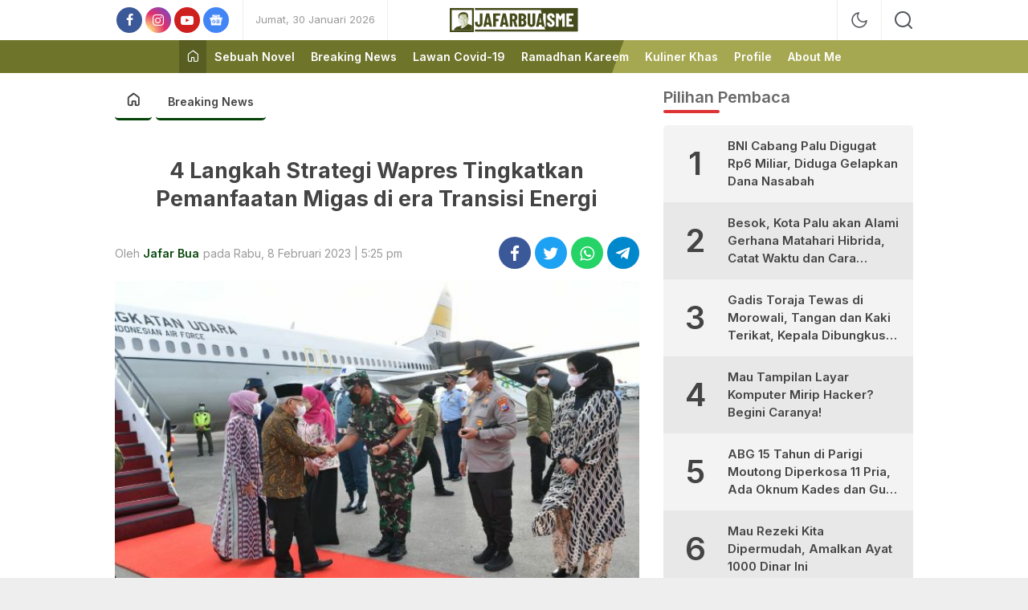

--- FILE ---
content_type: text/html; charset=UTF-8
request_url: https://jafarbuaisme.com/4-langkah-strategi-wapres-tingkatkan-pemanfaatan-migas-di-era-transisi-energi/
body_size: 22201
content:
<!DOCTYPE html>
<html lang="id">
<head>
  <meta charset="UTF-8">
  <meta name="viewport" content="width=device-width, initial-scale=1.0, maximum-scale=1.0, user-scalable=0">
  <meta name='robots' content='index, follow, max-image-preview:large, max-snippet:-1, max-video-preview:-1' />
<!-- Google tag (gtag.js) consent mode dataLayer added by Site Kit -->
<script id="google_gtagjs-js-consent-mode-data-layer">
window.dataLayer = window.dataLayer || [];function gtag(){dataLayer.push(arguments);}
gtag('consent', 'default', {"ad_personalization":"denied","ad_storage":"denied","ad_user_data":"denied","analytics_storage":"denied","functionality_storage":"denied","security_storage":"denied","personalization_storage":"denied","region":["AT","BE","BG","CH","CY","CZ","DE","DK","EE","ES","FI","FR","GB","GR","HR","HU","IE","IS","IT","LI","LT","LU","LV","MT","NL","NO","PL","PT","RO","SE","SI","SK"],"wait_for_update":500});
window._googlesitekitConsentCategoryMap = {"statistics":["analytics_storage"],"marketing":["ad_storage","ad_user_data","ad_personalization"],"functional":["functionality_storage","security_storage"],"preferences":["personalization_storage"]};
window._googlesitekitConsents = {"ad_personalization":"denied","ad_storage":"denied","ad_user_data":"denied","analytics_storage":"denied","functionality_storage":"denied","security_storage":"denied","personalization_storage":"denied","region":["AT","BE","BG","CH","CY","CZ","DE","DK","EE","ES","FI","FR","GB","GR","HR","HU","IE","IS","IT","LI","LT","LU","LV","MT","NL","NO","PL","PT","RO","SE","SI","SK"],"wait_for_update":500};
</script>
<!-- End Google tag (gtag.js) consent mode dataLayer added by Site Kit -->

	<!-- This site is optimized with the Yoast SEO plugin v26.8 - https://yoast.com/product/yoast-seo-wordpress/ -->
	<title>4 Langkah Strategi Wapres Tingkatkan Pemanfaatan Migas di era Transisi Energi - JafarBua</title>
	<meta name="description" content="4 Langkah Strategi Wapres Tingkatkan Pemanfaatan Migas di era Transisi Energi. realisasikan target produksi minyak bumi 1 juta barel per hari" />
	<link rel="canonical" href="https://jafarbuaisme.com/4-langkah-strategi-wapres-tingkatkan-pemanfaatan-migas-di-era-transisi-energi/" />
	<meta property="og:locale" content="id_ID" />
	<meta property="og:type" content="article" />
	<meta property="og:title" content="4 Langkah Strategi Wapres Tingkatkan Pemanfaatan Migas di era Transisi Energi - JafarBua" />
	<meta property="og:description" content="4 Langkah Strategi Wapres Tingkatkan Pemanfaatan Migas di era Transisi Energi. realisasikan target produksi minyak bumi 1 juta barel per hari" />
	<meta property="og:url" content="https://jafarbuaisme.com/4-langkah-strategi-wapres-tingkatkan-pemanfaatan-migas-di-era-transisi-energi/" />
	<meta property="og:site_name" content="JafarBua" />
	<meta property="article:publisher" content="https://web.facebook.com/gumamaradika" />
	<meta property="article:author" content="fb.me/jgbua1974" />
	<meta property="article:published_time" content="2023-02-08T09:25:18+00:00" />
	<meta property="article:modified_time" content="2023-02-08T11:17:10+00:00" />
	<meta property="og:image" content="https://jafarbuaisme.com/berkas//2023/02/WAPRES-PANGDAM.jpeg" />
	<meta property="og:image:width" content="612" />
	<meta property="og:image:height" content="408" />
	<meta property="og:image:type" content="image/jpeg" />
	<meta name="author" content="Jafar Bua" />
	<meta name="twitter:card" content="summary_large_image" />
	<meta name="twitter:creator" content="@SultengBangkit" />
	<meta name="twitter:site" content="@JafarBua1" />
	<meta name="twitter:label1" content="Ditulis oleh" />
	<meta name="twitter:data1" content="Jafar Bua" />
	<meta name="twitter:label2" content="Estimasi waktu membaca" />
	<meta name="twitter:data2" content="4 menit" />
	<script type="application/ld+json" class="yoast-schema-graph">{"@context":"https://schema.org","@graph":[{"@type":"Article","@id":"https://jafarbuaisme.com/4-langkah-strategi-wapres-tingkatkan-pemanfaatan-migas-di-era-transisi-energi/#article","isPartOf":{"@id":"https://jafarbuaisme.com/4-langkah-strategi-wapres-tingkatkan-pemanfaatan-migas-di-era-transisi-energi/"},"author":{"name":"Jafar Bua","@id":"https://jafarbuaisme.com/#/schema/person/85fd7c4beada3c4873e2a8e7088e9ef5"},"headline":"4 Langkah Strategi Wapres Tingkatkan Pemanfaatan Migas di era Transisi Energi","datePublished":"2023-02-08T09:25:18+00:00","dateModified":"2023-02-08T11:17:10+00:00","mainEntityOfPage":{"@id":"https://jafarbuaisme.com/4-langkah-strategi-wapres-tingkatkan-pemanfaatan-migas-di-era-transisi-energi/"},"wordCount":783,"commentCount":0,"publisher":{"@id":"https://jafarbuaisme.com/#organization"},"image":{"@id":"https://jafarbuaisme.com/4-langkah-strategi-wapres-tingkatkan-pemanfaatan-migas-di-era-transisi-energi/#primaryimage"},"thumbnailUrl":"https://jafarbuaisme.com/berkas//2023/02/WAPRES-PANGDAM.jpeg","keywords":["Gubernur Jatim Khofifah Indar parawansa","Panglima Kodam Brawijaya Mayjen Farid Makruf","Wapres KH Ma&#039;ruf Amin"],"articleSection":["Breaking News"],"inLanguage":"id","potentialAction":[{"@type":"CommentAction","name":"Comment","target":["https://jafarbuaisme.com/4-langkah-strategi-wapres-tingkatkan-pemanfaatan-migas-di-era-transisi-energi/#respond"]}]},{"@type":"WebPage","@id":"https://jafarbuaisme.com/4-langkah-strategi-wapres-tingkatkan-pemanfaatan-migas-di-era-transisi-energi/","url":"https://jafarbuaisme.com/4-langkah-strategi-wapres-tingkatkan-pemanfaatan-migas-di-era-transisi-energi/","name":"4 Langkah Strategi Wapres Tingkatkan Pemanfaatan Migas di era Transisi Energi - JafarBua","isPartOf":{"@id":"https://jafarbuaisme.com/#website"},"primaryImageOfPage":{"@id":"https://jafarbuaisme.com/4-langkah-strategi-wapres-tingkatkan-pemanfaatan-migas-di-era-transisi-energi/#primaryimage"},"image":{"@id":"https://jafarbuaisme.com/4-langkah-strategi-wapres-tingkatkan-pemanfaatan-migas-di-era-transisi-energi/#primaryimage"},"thumbnailUrl":"https://jafarbuaisme.com/berkas//2023/02/WAPRES-PANGDAM.jpeg","datePublished":"2023-02-08T09:25:18+00:00","dateModified":"2023-02-08T11:17:10+00:00","description":"4 Langkah Strategi Wapres Tingkatkan Pemanfaatan Migas di era Transisi Energi. realisasikan target produksi minyak bumi 1 juta barel per hari","breadcrumb":{"@id":"https://jafarbuaisme.com/4-langkah-strategi-wapres-tingkatkan-pemanfaatan-migas-di-era-transisi-energi/#breadcrumb"},"inLanguage":"id","potentialAction":[{"@type":"ReadAction","target":["https://jafarbuaisme.com/4-langkah-strategi-wapres-tingkatkan-pemanfaatan-migas-di-era-transisi-energi/"]}]},{"@type":"ImageObject","inLanguage":"id","@id":"https://jafarbuaisme.com/4-langkah-strategi-wapres-tingkatkan-pemanfaatan-migas-di-era-transisi-energi/#primaryimage","url":"https://jafarbuaisme.com/berkas//2023/02/WAPRES-PANGDAM.jpeg","contentUrl":"https://jafarbuaisme.com/berkas//2023/02/WAPRES-PANGDAM.jpeg","width":612,"height":408,"caption":"4 Langkah Strategis Wapres Tingkatkan Pemanfaatan Migas di era Transisi Energi Pangdam V Brawijaya, Mayjen Farid Makruf saat menyambut Wapres KH Ma'ruf Amin di Bandara saat tiba di Surabaya/ foto: Jafar G Bua"},{"@type":"BreadcrumbList","@id":"https://jafarbuaisme.com/4-langkah-strategi-wapres-tingkatkan-pemanfaatan-migas-di-era-transisi-energi/#breadcrumb","itemListElement":[{"@type":"ListItem","position":1,"name":"Home","item":"https://jafarbuaisme.com/"},{"@type":"ListItem","position":2,"name":"4 Langkah Strategi Wapres Tingkatkan Pemanfaatan Migas di era Transisi Energi"}]},{"@type":"WebSite","@id":"https://jafarbuaisme.com/#website","url":"https://jafarbuaisme.com/","name":"JafarBua","description":"Ini bukan Media Online, Ini Jafarbuaisme.com","publisher":{"@id":"https://jafarbuaisme.com/#organization"},"potentialAction":[{"@type":"SearchAction","target":{"@type":"EntryPoint","urlTemplate":"https://jafarbuaisme.com/?s={search_term_string}"},"query-input":{"@type":"PropertyValueSpecification","valueRequired":true,"valueName":"search_term_string"}}],"inLanguage":"id"},{"@type":"Organization","@id":"https://jafarbuaisme.com/#organization","name":"Jafarbuaisme.com","url":"https://jafarbuaisme.com/","logo":{"@type":"ImageObject","inLanguage":"id","@id":"https://jafarbuaisme.com/#/schema/logo/image/","url":"https://i0.wp.com/jafarbuaisme.com/berkas//2022/08/main-compressor-1.png?fit=500%2C175&ssl=1","contentUrl":"https://i0.wp.com/jafarbuaisme.com/berkas//2022/08/main-compressor-1.png?fit=500%2C175&ssl=1","width":500,"height":175,"caption":"Jafarbuaisme.com"},"image":{"@id":"https://jafarbuaisme.com/#/schema/logo/image/"},"sameAs":["https://web.facebook.com/gumamaradika","https://x.com/JafarBua1","https://www.instagram.com/jafarbuaisme/","https://www.linkedin.com/in/jafar-bua-a8778a36/","https://www.youtube.com/channel/UC71dWisKX-v0Wvnp9Cf0O1Q"]},{"@type":"Person","@id":"https://jafarbuaisme.com/#/schema/person/85fd7c4beada3c4873e2a8e7088e9ef5","name":"Jafar Bua","image":{"@type":"ImageObject","inLanguage":"id","@id":"https://jafarbuaisme.com/#/schema/person/image/","url":"https://secure.gravatar.com/avatar/8326cc61736d9976c822d31145c22888a31e984f8213a73edb4dcbc5fc3bdfcd?s=96&d=mm&r=g","contentUrl":"https://secure.gravatar.com/avatar/8326cc61736d9976c822d31145c22888a31e984f8213a73edb4dcbc5fc3bdfcd?s=96&d=mm&r=g","caption":"Jafar Bua"},"sameAs":["https://jafarbuaisme.com","fb.me/jgbua1974","https://x.com/SultengBangkit"],"url":"https://jafarbuaisme.com/author/jafar/"}]}</script>
	<!-- / Yoast SEO plugin. -->


<link rel='dns-prefetch' href='//www.googletagmanager.com' />
<link rel='dns-prefetch' href='//fonts.googleapis.com' />
<link rel='dns-prefetch' href='//pagead2.googlesyndication.com' />
<link rel='dns-prefetch' href='//fundingchoicesmessages.google.com' />
<link rel="alternate" type="application/rss+xml" title="JafarBua &raquo; Feed" href="https://jafarbuaisme.com/feed/" />
<link rel="alternate" type="application/rss+xml" title="JafarBua &raquo; Umpan Komentar" href="https://jafarbuaisme.com/comments/feed/" />
<link rel="alternate" type="application/rss+xml" title="JafarBua &raquo; 4 Langkah Strategi Wapres Tingkatkan Pemanfaatan Migas di era Transisi Energi Umpan Komentar" href="https://jafarbuaisme.com/4-langkah-strategi-wapres-tingkatkan-pemanfaatan-migas-di-era-transisi-energi/feed/" />
<link rel="alternate" title="oEmbed (JSON)" type="application/json+oembed" href="https://jafarbuaisme.com/wp-json/oembed/1.0/embed?url=https%3A%2F%2Fjafarbuaisme.com%2F4-langkah-strategi-wapres-tingkatkan-pemanfaatan-migas-di-era-transisi-energi%2F" />
<link rel="alternate" title="oEmbed (XML)" type="text/xml+oembed" href="https://jafarbuaisme.com/wp-json/oembed/1.0/embed?url=https%3A%2F%2Fjafarbuaisme.com%2F4-langkah-strategi-wapres-tingkatkan-pemanfaatan-migas-di-era-transisi-energi%2F&#038;format=xml" />
<style id='wp-img-auto-sizes-contain-inline-css'>
img:is([sizes=auto i],[sizes^="auto," i]){contain-intrinsic-size:3000px 1500px}
/*# sourceURL=wp-img-auto-sizes-contain-inline-css */
</style>
<style id='wp-block-library-inline-css'>
:root{--wp-block-synced-color:#7a00df;--wp-block-synced-color--rgb:122,0,223;--wp-bound-block-color:var(--wp-block-synced-color);--wp-editor-canvas-background:#ddd;--wp-admin-theme-color:#007cba;--wp-admin-theme-color--rgb:0,124,186;--wp-admin-theme-color-darker-10:#006ba1;--wp-admin-theme-color-darker-10--rgb:0,107,160.5;--wp-admin-theme-color-darker-20:#005a87;--wp-admin-theme-color-darker-20--rgb:0,90,135;--wp-admin-border-width-focus:2px}@media (min-resolution:192dpi){:root{--wp-admin-border-width-focus:1.5px}}.wp-element-button{cursor:pointer}:root .has-very-light-gray-background-color{background-color:#eee}:root .has-very-dark-gray-background-color{background-color:#313131}:root .has-very-light-gray-color{color:#eee}:root .has-very-dark-gray-color{color:#313131}:root .has-vivid-green-cyan-to-vivid-cyan-blue-gradient-background{background:linear-gradient(135deg,#00d084,#0693e3)}:root .has-purple-crush-gradient-background{background:linear-gradient(135deg,#34e2e4,#4721fb 50%,#ab1dfe)}:root .has-hazy-dawn-gradient-background{background:linear-gradient(135deg,#faaca8,#dad0ec)}:root .has-subdued-olive-gradient-background{background:linear-gradient(135deg,#fafae1,#67a671)}:root .has-atomic-cream-gradient-background{background:linear-gradient(135deg,#fdd79a,#004a59)}:root .has-nightshade-gradient-background{background:linear-gradient(135deg,#330968,#31cdcf)}:root .has-midnight-gradient-background{background:linear-gradient(135deg,#020381,#2874fc)}:root{--wp--preset--font-size--normal:16px;--wp--preset--font-size--huge:42px}.has-regular-font-size{font-size:1em}.has-larger-font-size{font-size:2.625em}.has-normal-font-size{font-size:var(--wp--preset--font-size--normal)}.has-huge-font-size{font-size:var(--wp--preset--font-size--huge)}.has-text-align-center{text-align:center}.has-text-align-left{text-align:left}.has-text-align-right{text-align:right}.has-fit-text{white-space:nowrap!important}#end-resizable-editor-section{display:none}.aligncenter{clear:both}.items-justified-left{justify-content:flex-start}.items-justified-center{justify-content:center}.items-justified-right{justify-content:flex-end}.items-justified-space-between{justify-content:space-between}.screen-reader-text{border:0;clip-path:inset(50%);height:1px;margin:-1px;overflow:hidden;padding:0;position:absolute;width:1px;word-wrap:normal!important}.screen-reader-text:focus{background-color:#ddd;clip-path:none;color:#444;display:block;font-size:1em;height:auto;left:5px;line-height:normal;padding:15px 23px 14px;text-decoration:none;top:5px;width:auto;z-index:100000}html :where(.has-border-color){border-style:solid}html :where([style*=border-top-color]){border-top-style:solid}html :where([style*=border-right-color]){border-right-style:solid}html :where([style*=border-bottom-color]){border-bottom-style:solid}html :where([style*=border-left-color]){border-left-style:solid}html :where([style*=border-width]){border-style:solid}html :where([style*=border-top-width]){border-top-style:solid}html :where([style*=border-right-width]){border-right-style:solid}html :where([style*=border-bottom-width]){border-bottom-style:solid}html :where([style*=border-left-width]){border-left-style:solid}html :where(img[class*=wp-image-]){height:auto;max-width:100%}:where(figure){margin:0 0 1em}html :where(.is-position-sticky){--wp-admin--admin-bar--position-offset:var(--wp-admin--admin-bar--height,0px)}@media screen and (max-width:600px){html :where(.is-position-sticky){--wp-admin--admin-bar--position-offset:0px}}

/*# sourceURL=wp-block-library-inline-css */
</style>
<style id='classic-theme-styles-inline-css'>
/*! This file is auto-generated */
.wp-block-button__link{color:#fff;background-color:#32373c;border-radius:9999px;box-shadow:none;text-decoration:none;padding:calc(.667em + 2px) calc(1.333em + 2px);font-size:1.125em}.wp-block-file__button{background:#32373c;color:#fff;text-decoration:none}
/*# sourceURL=/wp-includes/css/classic-themes.min.css */
</style>
<link rel='stylesheet' id='related-posts-by-taxonomy-css' href='https://jafarbuaisme.com/aset/plugins/related-posts-by-taxonomy/includes/assets/css/styles.css?ver=6.9' media='all' />
<link rel='stylesheet' id='menu-image-css' href='https://jafarbuaisme.com/aset/themes/newswork/assets/css/menu-image.css?ver=2.9.5' media='all' />
<link rel='stylesheet' id='font-css' href='https://jafarbuaisme.com/aset/themes/newswork/assets/css/font.css?ver=3.2.1.9' media='all' async='async' />
<link rel='stylesheet' id='fonts-css' href='https://fonts.googleapis.com/css2?family=Inter%3Awght%40400%3B500%3B600%3B700&#038;display=swap&#038;ver=3.2.1.9' media='all' async='async' />
<link rel='stylesheet' id='normalize-css' href='https://jafarbuaisme.com/aset/themes/newswork/assets/css/normalize.css?ver=3.2.1.9' media='all' async='async' />
<link rel='stylesheet' id='desktop-css' href='https://jafarbuaisme.com/aset/themes/newswork/assets/css/style-desktop.css?ver=3.2.1.9' media='all' async='async' />
<link rel='stylesheet' id='taxopress-frontend-css-css' href='https://jafarbuaisme.com/aset/plugins/simple-tags/assets/frontend/css/frontend.css?ver=3.44.0' media='all' />
<script src="https://jafarbuaisme.com/wp-includes/js/jquery/jquery.min.js?ver=3.7.1" id="jquery-core-js"></script>
<script src="https://jafarbuaisme.com/wp-includes/js/jquery/jquery-migrate.min.js?ver=3.4.1" id="jquery-migrate-js"></script>
<script src="https://jafarbuaisme.com/aset/plugins/simple-tags/assets/frontend/js/frontend.js?ver=3.44.0" id="taxopress-frontend-js-js"></script>

<!-- Potongan tag Google (gtag.js) ditambahkan oleh Site Kit -->
<!-- Snippet Google Analytics telah ditambahkan oleh Site Kit -->
<script src="https://www.googletagmanager.com/gtag/js?id=GT-K55FRLPH" id="google_gtagjs-js" async></script>
<script id="google_gtagjs-js-after">
window.dataLayer = window.dataLayer || [];function gtag(){dataLayer.push(arguments);}
gtag("set","linker",{"domains":["jafarbuaisme.com"]});
gtag("js", new Date());
gtag("set", "developer_id.dZTNiMT", true);
gtag("config", "GT-K55FRLPH");
//# sourceURL=google_gtagjs-js-after
</script>
<link rel="https://api.w.org/" href="https://jafarbuaisme.com/wp-json/" /><link rel="alternate" title="JSON" type="application/json" href="https://jafarbuaisme.com/wp-json/wp/v2/posts/10293" /><link rel="EditURI" type="application/rsd+xml" title="RSD" href="https://jafarbuaisme.com/xmlrpc.php?rsd" />
<meta name="generator" content="WordPress 6.9" />
<link rel='shortlink' href='https://jafarbuaisme.com/?p=10293' />
		<!-- Custom Logo: hide header text -->
		<style id="custom-logo-css">
			.brand-title, .brand-description {
				position: absolute;
				clip-path: inset(50%);
			}
		</style>
		<meta name="generator" content="Site Kit by Google 1.171.0" /><style type="text/css" id="custom-theme-css">
:root {
  --gradient1: #c1675d;
  --gradient2: #00721e;
  --footergradient1: #4b5320;
  --footergradient2: #2f3e1f;
  --title: #686868;
  --garis: #dd3333;
  --utama: #044408;
  --font: Inter, sans-serif;
  --bgmenu: #05541f;
  --menuhover: #5d5dea;
	
}
</style>
<meta name="google-site-verification" content="lTD1vSzT1AZEVnHk6HRGVyqGkn6SxcwpGon6rz5lSCY">
<!-- Meta tag Google AdSense ditambahkan oleh Site Kit -->
<meta name="google-adsense-platform-account" content="ca-host-pub-2644536267352236">
<meta name="google-adsense-platform-domain" content="sitekit.withgoogle.com">
<!-- Akhir tag meta Google AdSense yang ditambahkan oleh Site Kit -->

<!-- Snippet Google AdSense telah ditambahkan oleh Site Kit -->
<script async src="https://pagead2.googlesyndication.com/pagead/js/adsbygoogle.js?client=ca-pub-3620443167460055&amp;host=ca-host-pub-2644536267352236" crossorigin="anonymous"></script>

<!-- Snippet Google AdSense penutup telah ditambahkan oleh Site Kit -->

<!-- Snippet Google AdSense Ad Blocking Recovery ditambahkan oleh Site Kit -->
<script async src="https://fundingchoicesmessages.google.com/i/pub-3620443167460055?ers=1"></script><script>(function() {function signalGooglefcPresent() {if (!window.frames['googlefcPresent']) {if (document.body) {const iframe = document.createElement('iframe'); iframe.style = 'width: 0; height: 0; border: none; z-index: -1000; left: -1000px; top: -1000px;'; iframe.style.display = 'none'; iframe.name = 'googlefcPresent'; document.body.appendChild(iframe);} else {setTimeout(signalGooglefcPresent, 0);}}}signalGooglefcPresent();})();</script>
<!-- Snippet End Google AdSense Ad Blocking Recovery ditambahkan oleh Site Kit -->

<!-- Snippet Google AdSense Ad Blocking Recovery Error Protection ditambahkan oleh Site Kit -->
<script>(function(){'use strict';function aa(a){var b=0;return function(){return b<a.length?{done:!1,value:a[b++]}:{done:!0}}}var ba=typeof Object.defineProperties=="function"?Object.defineProperty:function(a,b,c){if(a==Array.prototype||a==Object.prototype)return a;a[b]=c.value;return a};
function ca(a){a=["object"==typeof globalThis&&globalThis,a,"object"==typeof window&&window,"object"==typeof self&&self,"object"==typeof global&&global];for(var b=0;b<a.length;++b){var c=a[b];if(c&&c.Math==Math)return c}throw Error("Cannot find global object");}var da=ca(this);function l(a,b){if(b)a:{var c=da;a=a.split(".");for(var d=0;d<a.length-1;d++){var e=a[d];if(!(e in c))break a;c=c[e]}a=a[a.length-1];d=c[a];b=b(d);b!=d&&b!=null&&ba(c,a,{configurable:!0,writable:!0,value:b})}}
function ea(a){return a.raw=a}function n(a){var b=typeof Symbol!="undefined"&&Symbol.iterator&&a[Symbol.iterator];if(b)return b.call(a);if(typeof a.length=="number")return{next:aa(a)};throw Error(String(a)+" is not an iterable or ArrayLike");}function fa(a){for(var b,c=[];!(b=a.next()).done;)c.push(b.value);return c}var ha=typeof Object.create=="function"?Object.create:function(a){function b(){}b.prototype=a;return new b},p;
if(typeof Object.setPrototypeOf=="function")p=Object.setPrototypeOf;else{var q;a:{var ja={a:!0},ka={};try{ka.__proto__=ja;q=ka.a;break a}catch(a){}q=!1}p=q?function(a,b){a.__proto__=b;if(a.__proto__!==b)throw new TypeError(a+" is not extensible");return a}:null}var la=p;
function t(a,b){a.prototype=ha(b.prototype);a.prototype.constructor=a;if(la)la(a,b);else for(var c in b)if(c!="prototype")if(Object.defineProperties){var d=Object.getOwnPropertyDescriptor(b,c);d&&Object.defineProperty(a,c,d)}else a[c]=b[c];a.A=b.prototype}function ma(){for(var a=Number(this),b=[],c=a;c<arguments.length;c++)b[c-a]=arguments[c];return b}l("Object.is",function(a){return a?a:function(b,c){return b===c?b!==0||1/b===1/c:b!==b&&c!==c}});
l("Array.prototype.includes",function(a){return a?a:function(b,c){var d=this;d instanceof String&&(d=String(d));var e=d.length;c=c||0;for(c<0&&(c=Math.max(c+e,0));c<e;c++){var f=d[c];if(f===b||Object.is(f,b))return!0}return!1}});
l("String.prototype.includes",function(a){return a?a:function(b,c){if(this==null)throw new TypeError("The 'this' value for String.prototype.includes must not be null or undefined");if(b instanceof RegExp)throw new TypeError("First argument to String.prototype.includes must not be a regular expression");return this.indexOf(b,c||0)!==-1}});l("Number.MAX_SAFE_INTEGER",function(){return 9007199254740991});
l("Number.isFinite",function(a){return a?a:function(b){return typeof b!=="number"?!1:!isNaN(b)&&b!==Infinity&&b!==-Infinity}});l("Number.isInteger",function(a){return a?a:function(b){return Number.isFinite(b)?b===Math.floor(b):!1}});l("Number.isSafeInteger",function(a){return a?a:function(b){return Number.isInteger(b)&&Math.abs(b)<=Number.MAX_SAFE_INTEGER}});
l("Math.trunc",function(a){return a?a:function(b){b=Number(b);if(isNaN(b)||b===Infinity||b===-Infinity||b===0)return b;var c=Math.floor(Math.abs(b));return b<0?-c:c}});/*

 Copyright The Closure Library Authors.
 SPDX-License-Identifier: Apache-2.0
*/
var u=this||self;function v(a,b){a:{var c=["CLOSURE_FLAGS"];for(var d=u,e=0;e<c.length;e++)if(d=d[c[e]],d==null){c=null;break a}c=d}a=c&&c[a];return a!=null?a:b}function w(a){return a};function na(a){u.setTimeout(function(){throw a;},0)};var oa=v(610401301,!1),pa=v(188588736,!0),qa=v(645172343,v(1,!0));var x,ra=u.navigator;x=ra?ra.userAgentData||null:null;function z(a){return oa?x?x.brands.some(function(b){return(b=b.brand)&&b.indexOf(a)!=-1}):!1:!1}function A(a){var b;a:{if(b=u.navigator)if(b=b.userAgent)break a;b=""}return b.indexOf(a)!=-1};function B(){return oa?!!x&&x.brands.length>0:!1}function C(){return B()?z("Chromium"):(A("Chrome")||A("CriOS"))&&!(B()?0:A("Edge"))||A("Silk")};var sa=B()?!1:A("Trident")||A("MSIE");!A("Android")||C();C();A("Safari")&&(C()||(B()?0:A("Coast"))||(B()?0:A("Opera"))||(B()?0:A("Edge"))||(B()?z("Microsoft Edge"):A("Edg/"))||B()&&z("Opera"));var ta={},D=null;var ua=typeof Uint8Array!=="undefined",va=!sa&&typeof btoa==="function";var wa;function E(){return typeof BigInt==="function"};var F=typeof Symbol==="function"&&typeof Symbol()==="symbol";function xa(a){return typeof Symbol==="function"&&typeof Symbol()==="symbol"?Symbol():a}var G=xa(),ya=xa("2ex");var za=F?function(a,b){a[G]|=b}:function(a,b){a.g!==void 0?a.g|=b:Object.defineProperties(a,{g:{value:b,configurable:!0,writable:!0,enumerable:!1}})},H=F?function(a){return a[G]|0}:function(a){return a.g|0},I=F?function(a){return a[G]}:function(a){return a.g},J=F?function(a,b){a[G]=b}:function(a,b){a.g!==void 0?a.g=b:Object.defineProperties(a,{g:{value:b,configurable:!0,writable:!0,enumerable:!1}})};function Aa(a,b){J(b,(a|0)&-14591)}function Ba(a,b){J(b,(a|34)&-14557)};var K={},Ca={};function Da(a){return!(!a||typeof a!=="object"||a.g!==Ca)}function Ea(a){return a!==null&&typeof a==="object"&&!Array.isArray(a)&&a.constructor===Object}function L(a,b,c){if(!Array.isArray(a)||a.length)return!1;var d=H(a);if(d&1)return!0;if(!(b&&(Array.isArray(b)?b.includes(c):b.has(c))))return!1;J(a,d|1);return!0};var M=0,N=0;function Fa(a){var b=a>>>0;M=b;N=(a-b)/4294967296>>>0}function Ga(a){if(a<0){Fa(-a);var b=n(Ha(M,N));a=b.next().value;b=b.next().value;M=a>>>0;N=b>>>0}else Fa(a)}function Ia(a,b){b>>>=0;a>>>=0;if(b<=2097151)var c=""+(4294967296*b+a);else E()?c=""+(BigInt(b)<<BigInt(32)|BigInt(a)):(c=(a>>>24|b<<8)&16777215,b=b>>16&65535,a=(a&16777215)+c*6777216+b*6710656,c+=b*8147497,b*=2,a>=1E7&&(c+=a/1E7>>>0,a%=1E7),c>=1E7&&(b+=c/1E7>>>0,c%=1E7),c=b+Ja(c)+Ja(a));return c}
function Ja(a){a=String(a);return"0000000".slice(a.length)+a}function Ha(a,b){b=~b;a?a=~a+1:b+=1;return[a,b]};var Ka=/^-?([1-9][0-9]*|0)(\.[0-9]+)?$/;var O;function La(a,b){O=b;a=new a(b);O=void 0;return a}
function P(a,b,c){a==null&&(a=O);O=void 0;if(a==null){var d=96;c?(a=[c],d|=512):a=[];b&&(d=d&-16760833|(b&1023)<<14)}else{if(!Array.isArray(a))throw Error("narr");d=H(a);if(d&2048)throw Error("farr");if(d&64)return a;d|=64;if(c&&(d|=512,c!==a[0]))throw Error("mid");a:{c=a;var e=c.length;if(e){var f=e-1;if(Ea(c[f])){d|=256;b=f-(+!!(d&512)-1);if(b>=1024)throw Error("pvtlmt");d=d&-16760833|(b&1023)<<14;break a}}if(b){b=Math.max(b,e-(+!!(d&512)-1));if(b>1024)throw Error("spvt");d=d&-16760833|(b&1023)<<
14}}}J(a,d);return a};function Ma(a){switch(typeof a){case "number":return isFinite(a)?a:String(a);case "boolean":return a?1:0;case "object":if(a)if(Array.isArray(a)){if(L(a,void 0,0))return}else if(ua&&a!=null&&a instanceof Uint8Array){if(va){for(var b="",c=0,d=a.length-10240;c<d;)b+=String.fromCharCode.apply(null,a.subarray(c,c+=10240));b+=String.fromCharCode.apply(null,c?a.subarray(c):a);a=btoa(b)}else{b===void 0&&(b=0);if(!D){D={};c="ABCDEFGHIJKLMNOPQRSTUVWXYZabcdefghijklmnopqrstuvwxyz0123456789".split("");d=["+/=",
"+/","-_=","-_.","-_"];for(var e=0;e<5;e++){var f=c.concat(d[e].split(""));ta[e]=f;for(var g=0;g<f.length;g++){var h=f[g];D[h]===void 0&&(D[h]=g)}}}b=ta[b];c=Array(Math.floor(a.length/3));d=b[64]||"";for(e=f=0;f<a.length-2;f+=3){var k=a[f],m=a[f+1];h=a[f+2];g=b[k>>2];k=b[(k&3)<<4|m>>4];m=b[(m&15)<<2|h>>6];h=b[h&63];c[e++]=g+k+m+h}g=0;h=d;switch(a.length-f){case 2:g=a[f+1],h=b[(g&15)<<2]||d;case 1:a=a[f],c[e]=b[a>>2]+b[(a&3)<<4|g>>4]+h+d}a=c.join("")}return a}}return a};function Na(a,b,c){a=Array.prototype.slice.call(a);var d=a.length,e=b&256?a[d-1]:void 0;d+=e?-1:0;for(b=b&512?1:0;b<d;b++)a[b]=c(a[b]);if(e){b=a[b]={};for(var f in e)Object.prototype.hasOwnProperty.call(e,f)&&(b[f]=c(e[f]))}return a}function Oa(a,b,c,d,e){if(a!=null){if(Array.isArray(a))a=L(a,void 0,0)?void 0:e&&H(a)&2?a:Pa(a,b,c,d!==void 0,e);else if(Ea(a)){var f={},g;for(g in a)Object.prototype.hasOwnProperty.call(a,g)&&(f[g]=Oa(a[g],b,c,d,e));a=f}else a=b(a,d);return a}}
function Pa(a,b,c,d,e){var f=d||c?H(a):0;d=d?!!(f&32):void 0;a=Array.prototype.slice.call(a);for(var g=0;g<a.length;g++)a[g]=Oa(a[g],b,c,d,e);c&&c(f,a);return a}function Qa(a){return a.s===K?a.toJSON():Ma(a)};function Ra(a,b,c){c=c===void 0?Ba:c;if(a!=null){if(ua&&a instanceof Uint8Array)return b?a:new Uint8Array(a);if(Array.isArray(a)){var d=H(a);if(d&2)return a;b&&(b=d===0||!!(d&32)&&!(d&64||!(d&16)));return b?(J(a,(d|34)&-12293),a):Pa(a,Ra,d&4?Ba:c,!0,!0)}a.s===K&&(c=a.h,d=I(c),a=d&2?a:La(a.constructor,Sa(c,d,!0)));return a}}function Sa(a,b,c){var d=c||b&2?Ba:Aa,e=!!(b&32);a=Na(a,b,function(f){return Ra(f,e,d)});za(a,32|(c?2:0));return a};function Ta(a,b){a=a.h;return Ua(a,I(a),b)}function Va(a,b,c,d){b=d+(+!!(b&512)-1);if(!(b<0||b>=a.length||b>=c))return a[b]}
function Ua(a,b,c,d){if(c===-1)return null;var e=b>>14&1023||536870912;if(c>=e){if(b&256)return a[a.length-1][c]}else{var f=a.length;if(d&&b&256&&(d=a[f-1][c],d!=null)){if(Va(a,b,e,c)&&ya!=null){var g;a=(g=wa)!=null?g:wa={};g=a[ya]||0;g>=4||(a[ya]=g+1,g=Error(),g.__closure__error__context__984382||(g.__closure__error__context__984382={}),g.__closure__error__context__984382.severity="incident",na(g))}return d}return Va(a,b,e,c)}}
function Wa(a,b,c,d,e){var f=b>>14&1023||536870912;if(c>=f||e&&!qa){var g=b;if(b&256)e=a[a.length-1];else{if(d==null)return;e=a[f+(+!!(b&512)-1)]={};g|=256}e[c]=d;c<f&&(a[c+(+!!(b&512)-1)]=void 0);g!==b&&J(a,g)}else a[c+(+!!(b&512)-1)]=d,b&256&&(a=a[a.length-1],c in a&&delete a[c])}
function Xa(a,b){var c=Ya;var d=d===void 0?!1:d;var e=a.h;var f=I(e),g=Ua(e,f,b,d);if(g!=null&&typeof g==="object"&&g.s===K)c=g;else if(Array.isArray(g)){var h=H(g),k=h;k===0&&(k|=f&32);k|=f&2;k!==h&&J(g,k);c=new c(g)}else c=void 0;c!==g&&c!=null&&Wa(e,f,b,c,d);e=c;if(e==null)return e;a=a.h;f=I(a);f&2||(g=e,c=g.h,h=I(c),g=h&2?La(g.constructor,Sa(c,h,!1)):g,g!==e&&(e=g,Wa(a,f,b,e,d)));return e}function Za(a,b){a=Ta(a,b);return a==null||typeof a==="string"?a:void 0}
function $a(a,b){var c=c===void 0?0:c;a=Ta(a,b);if(a!=null)if(b=typeof a,b==="number"?Number.isFinite(a):b!=="string"?0:Ka.test(a))if(typeof a==="number"){if(a=Math.trunc(a),!Number.isSafeInteger(a)){Ga(a);b=M;var d=N;if(a=d&2147483648)b=~b+1>>>0,d=~d>>>0,b==0&&(d=d+1>>>0);b=d*4294967296+(b>>>0);a=a?-b:b}}else if(b=Math.trunc(Number(a)),Number.isSafeInteger(b))a=String(b);else{if(b=a.indexOf("."),b!==-1&&(a=a.substring(0,b)),!(a[0]==="-"?a.length<20||a.length===20&&Number(a.substring(0,7))>-922337:
a.length<19||a.length===19&&Number(a.substring(0,6))<922337)){if(a.length<16)Ga(Number(a));else if(E())a=BigInt(a),M=Number(a&BigInt(4294967295))>>>0,N=Number(a>>BigInt(32)&BigInt(4294967295));else{b=+(a[0]==="-");N=M=0;d=a.length;for(var e=b,f=(d-b)%6+b;f<=d;e=f,f+=6)e=Number(a.slice(e,f)),N*=1E6,M=M*1E6+e,M>=4294967296&&(N+=Math.trunc(M/4294967296),N>>>=0,M>>>=0);b&&(b=n(Ha(M,N)),a=b.next().value,b=b.next().value,M=a,N=b)}a=M;b=N;b&2147483648?E()?a=""+(BigInt(b|0)<<BigInt(32)|BigInt(a>>>0)):(b=
n(Ha(a,b)),a=b.next().value,b=b.next().value,a="-"+Ia(a,b)):a=Ia(a,b)}}else a=void 0;return a!=null?a:c}function R(a,b){var c=c===void 0?"":c;a=Za(a,b);return a!=null?a:c};var S;function T(a,b,c){this.h=P(a,b,c)}T.prototype.toJSON=function(){return ab(this)};T.prototype.s=K;T.prototype.toString=function(){try{return S=!0,ab(this).toString()}finally{S=!1}};
function ab(a){var b=S?a.h:Pa(a.h,Qa,void 0,void 0,!1);var c=!S;var d=pa?void 0:a.constructor.v;var e=I(c?a.h:b);if(a=b.length){var f=b[a-1],g=Ea(f);g?a--:f=void 0;e=+!!(e&512)-1;var h=b;if(g){b:{var k=f;var m={};g=!1;if(k)for(var r in k)if(Object.prototype.hasOwnProperty.call(k,r))if(isNaN(+r))m[r]=k[r];else{var y=k[r];Array.isArray(y)&&(L(y,d,+r)||Da(y)&&y.size===0)&&(y=null);y==null&&(g=!0);y!=null&&(m[r]=y)}if(g){for(var Q in m)break b;m=null}else m=k}k=m==null?f!=null:m!==f}for(var ia;a>0;a--){Q=
a-1;r=h[Q];Q-=e;if(!(r==null||L(r,d,Q)||Da(r)&&r.size===0))break;ia=!0}if(h!==b||k||ia){if(!c)h=Array.prototype.slice.call(h,0,a);else if(ia||k||m)h.length=a;m&&h.push(m)}b=h}return b};function bb(a){return function(b){if(b==null||b=="")b=new a;else{b=JSON.parse(b);if(!Array.isArray(b))throw Error("dnarr");za(b,32);b=La(a,b)}return b}};function cb(a){this.h=P(a)}t(cb,T);var db=bb(cb);var U;function V(a){this.g=a}V.prototype.toString=function(){return this.g+""};var eb={};function fb(a){if(U===void 0){var b=null;var c=u.trustedTypes;if(c&&c.createPolicy){try{b=c.createPolicy("goog#html",{createHTML:w,createScript:w,createScriptURL:w})}catch(d){u.console&&u.console.error(d.message)}U=b}else U=b}a=(b=U)?b.createScriptURL(a):a;return new V(a,eb)};/*

 SPDX-License-Identifier: Apache-2.0
*/
function gb(a){var b=ma.apply(1,arguments);if(b.length===0)return fb(a[0]);for(var c=a[0],d=0;d<b.length;d++)c+=encodeURIComponent(b[d])+a[d+1];return fb(c)};function hb(a,b){a.src=b instanceof V&&b.constructor===V?b.g:"type_error:TrustedResourceUrl";var c,d;(c=(b=(d=(c=(a.ownerDocument&&a.ownerDocument.defaultView||window).document).querySelector)==null?void 0:d.call(c,"script[nonce]"))?b.nonce||b.getAttribute("nonce")||"":"")&&a.setAttribute("nonce",c)};function ib(){return Math.floor(Math.random()*2147483648).toString(36)+Math.abs(Math.floor(Math.random()*2147483648)^Date.now()).toString(36)};function jb(a,b){b=String(b);a.contentType==="application/xhtml+xml"&&(b=b.toLowerCase());return a.createElement(b)}function kb(a){this.g=a||u.document||document};function lb(a){a=a===void 0?document:a;return a.createElement("script")};function mb(a,b,c,d,e,f){try{var g=a.g,h=lb(g);h.async=!0;hb(h,b);g.head.appendChild(h);h.addEventListener("load",function(){e();d&&g.head.removeChild(h)});h.addEventListener("error",function(){c>0?mb(a,b,c-1,d,e,f):(d&&g.head.removeChild(h),f())})}catch(k){f()}};var nb=u.atob("aHR0cHM6Ly93d3cuZ3N0YXRpYy5jb20vaW1hZ2VzL2ljb25zL21hdGVyaWFsL3N5c3RlbS8xeC93YXJuaW5nX2FtYmVyXzI0ZHAucG5n"),ob=u.atob("WW91IGFyZSBzZWVpbmcgdGhpcyBtZXNzYWdlIGJlY2F1c2UgYWQgb3Igc2NyaXB0IGJsb2NraW5nIHNvZnR3YXJlIGlzIGludGVyZmVyaW5nIHdpdGggdGhpcyBwYWdlLg=="),pb=u.atob("RGlzYWJsZSBhbnkgYWQgb3Igc2NyaXB0IGJsb2NraW5nIHNvZnR3YXJlLCB0aGVuIHJlbG9hZCB0aGlzIHBhZ2Uu");function qb(a,b,c){this.i=a;this.u=b;this.o=c;this.g=null;this.j=[];this.m=!1;this.l=new kb(this.i)}
function rb(a){if(a.i.body&&!a.m){var b=function(){sb(a);u.setTimeout(function(){tb(a,3)},50)};mb(a.l,a.u,2,!0,function(){u[a.o]||b()},b);a.m=!0}}
function sb(a){for(var b=W(1,5),c=0;c<b;c++){var d=X(a);a.i.body.appendChild(d);a.j.push(d)}b=X(a);b.style.bottom="0";b.style.left="0";b.style.position="fixed";b.style.width=W(100,110).toString()+"%";b.style.zIndex=W(2147483544,2147483644).toString();b.style.backgroundColor=ub(249,259,242,252,219,229);b.style.boxShadow="0 0 12px #888";b.style.color=ub(0,10,0,10,0,10);b.style.display="flex";b.style.justifyContent="center";b.style.fontFamily="Roboto, Arial";c=X(a);c.style.width=W(80,85).toString()+
"%";c.style.maxWidth=W(750,775).toString()+"px";c.style.margin="24px";c.style.display="flex";c.style.alignItems="flex-start";c.style.justifyContent="center";d=jb(a.l.g,"IMG");d.className=ib();d.src=nb;d.alt="Warning icon";d.style.height="24px";d.style.width="24px";d.style.paddingRight="16px";var e=X(a),f=X(a);f.style.fontWeight="bold";f.textContent=ob;var g=X(a);g.textContent=pb;Y(a,e,f);Y(a,e,g);Y(a,c,d);Y(a,c,e);Y(a,b,c);a.g=b;a.i.body.appendChild(a.g);b=W(1,5);for(c=0;c<b;c++)d=X(a),a.i.body.appendChild(d),
a.j.push(d)}function Y(a,b,c){for(var d=W(1,5),e=0;e<d;e++){var f=X(a);b.appendChild(f)}b.appendChild(c);c=W(1,5);for(d=0;d<c;d++)e=X(a),b.appendChild(e)}function W(a,b){return Math.floor(a+Math.random()*(b-a))}function ub(a,b,c,d,e,f){return"rgb("+W(Math.max(a,0),Math.min(b,255)).toString()+","+W(Math.max(c,0),Math.min(d,255)).toString()+","+W(Math.max(e,0),Math.min(f,255)).toString()+")"}function X(a){a=jb(a.l.g,"DIV");a.className=ib();return a}
function tb(a,b){b<=0||a.g!=null&&a.g.offsetHeight!==0&&a.g.offsetWidth!==0||(vb(a),sb(a),u.setTimeout(function(){tb(a,b-1)},50))}function vb(a){for(var b=n(a.j),c=b.next();!c.done;c=b.next())(c=c.value)&&c.parentNode&&c.parentNode.removeChild(c);a.j=[];(b=a.g)&&b.parentNode&&b.parentNode.removeChild(b);a.g=null};function wb(a,b,c,d,e){function f(k){document.body?g(document.body):k>0?u.setTimeout(function(){f(k-1)},e):b()}function g(k){k.appendChild(h);u.setTimeout(function(){h?(h.offsetHeight!==0&&h.offsetWidth!==0?b():a(),h.parentNode&&h.parentNode.removeChild(h)):a()},d)}var h=xb(c);f(3)}function xb(a){var b=document.createElement("div");b.className=a;b.style.width="1px";b.style.height="1px";b.style.position="absolute";b.style.left="-10000px";b.style.top="-10000px";b.style.zIndex="-10000";return b};function Ya(a){this.h=P(a)}t(Ya,T);function yb(a){this.h=P(a)}t(yb,T);var zb=bb(yb);function Ab(a){if(!a)return null;a=Za(a,4);var b;a===null||a===void 0?b=null:b=fb(a);return b};var Bb=ea([""]),Cb=ea([""]);function Db(a,b){this.m=a;this.o=new kb(a.document);this.g=b;this.j=R(this.g,1);this.u=Ab(Xa(this.g,2))||gb(Bb);this.i=!1;b=Ab(Xa(this.g,13))||gb(Cb);this.l=new qb(a.document,b,R(this.g,12))}Db.prototype.start=function(){Eb(this)};
function Eb(a){Fb(a);mb(a.o,a.u,3,!1,function(){a:{var b=a.j;var c=u.btoa(b);if(c=u[c]){try{var d=db(u.atob(c))}catch(e){b=!1;break a}b=b===Za(d,1)}else b=!1}b?Z(a,R(a.g,14)):(Z(a,R(a.g,8)),rb(a.l))},function(){wb(function(){Z(a,R(a.g,7));rb(a.l)},function(){return Z(a,R(a.g,6))},R(a.g,9),$a(a.g,10),$a(a.g,11))})}function Z(a,b){a.i||(a.i=!0,a=new a.m.XMLHttpRequest,a.open("GET",b,!0),a.send())}function Fb(a){var b=u.btoa(a.j);a.m[b]&&Z(a,R(a.g,5))};(function(a,b){u[a]=function(){var c=ma.apply(0,arguments);u[a]=function(){};b.call.apply(b,[null].concat(c instanceof Array?c:fa(n(c))))}})("__h82AlnkH6D91__",function(a){typeof window.atob==="function"&&(new Db(window,zb(window.atob(a)))).start()});}).call(this);

window.__h82AlnkH6D91__("[base64]/[base64]/[base64]/[base64]");</script>
<!-- Snippet End Google AdSense Ad Blocking Recovery Error Protection ditambahkan oleh Site Kit -->
<link rel="icon" href="https://jafarbuaisme.com/berkas//2023/04/jgbcon-1-36x36.png" sizes="32x32" />
<link rel="icon" href="https://jafarbuaisme.com/berkas//2023/04/jgbcon-1-211x211.png" sizes="192x192" />
<link rel="apple-touch-icon" href="https://jafarbuaisme.com/berkas//2023/04/jgbcon-1-211x211.png" />
<meta name="msapplication-TileImage" content="https://jafarbuaisme.com/berkas//2023/04/jgbcon-1.png" />
		<style id="wp-custom-css">
			/* ==============================
   CODE BLOCK
================================ */
.code-block {
  /* background: #eee4dd; */
  padding: 8px;
  border-radius: 10px;
}

/* ==============================
   GRADIENT THEME (ARMY GREEN)
================================ */
:root {
  --gradient-army: linear-gradient(110deg, #6e742a 60%, #a5a851 60%);
}

/* Navigation */
nav.app-nav {
  background: var(--gradient-army);
}

/* Slider category link */
.slider-category a {
  background: var(--gradient-army);
}

/* Slider background */
.slider1.slider-bg {
  background: var(--gradient-army);
}

/* ==============================
   TYPOGRAPHY
================================ */
.tag-title {
  text-transform: uppercase;
}

/* ==============================
   WIDGET / CONTENT BOX
================================ */
.post-content .list .widget-content {
  background-color: rgba(92, 92, 92, 0.11); /* #5c5c5c1c diperjelas */
  border-radius: 6px;
  padding: 10px;
}

/* ==============================
   SLIDER ARROW
================================ */
.slick-arrow {
  box-shadow:
    0 54px 55px rgba(0, 0, 0, 0.25),
    0 -12px 30px rgba(0, 0, 0, 0.12),
    0 4px 6px rgba(0, 0, 0, 0.12),
    0 12px 13px rgba(0, 0, 0, 0.17),
    0 -3px 5px rgba(0, 0, 0, 0.09);
}

/* ==============================
   ICON / BUTTON
================================ */
.mode span,
.btn-search span,
.btn-network span {
  display: none;
}

/* ==============================
   TRENDING
================================ */
.popular-number {
  font-size: 40px;
}
		</style>
		
    <link rel="profile" href="https://gmpg.org/xfn/11">
	<meta name="google-site-verification" content="lTD1vSzT1AZEVnHk6HRGVyqGkn6SxcwpGon6rz5lSCY" />
</head>


<body class="wp-singular post-template-default single single-post postid-10293 single-format-standard wp-custom-logo wp-embed-responsive wp-theme-newswork">


<div class="content">
<div class="box-header">
<header class="header-app">
  <div class="container">
    <div class="row">
      <div class="col-5">
        <div class="header-app-box box-left">
          <div class="header-app-item">
            <div class="social-app-box">
                          <div class="social-app-item">
                <a href="https://web.facebook.com/jafarbua49" target="_blank" class="social-app-link facebook">
                  <span class="icon icon-facebook"></span>
                </a>
              </div>
                                                  <div class="social-app-item">
                <a href="https://www.instagram.com/gumamaradika" target="_blank" class="social-app-link instagram">
                  <span class="icon icon-instagram"></span>
                </a>
              </div>
                                      <div class="social-app-item">
                <a href="https://www.youtube.com/@jafarbuaisme" target="_blank" class="social-app-link youtube">
                  <span class="icon icon-youtube"></span>
                </a>
              </div>
                                                              <div class="social-app-item">
                <a href="https://news.google.com/publications/CAAqBwgKMPi3qAsw5cLAAw?hl=id&gl=ID&ceid=ID%3Aid" target="_blank" class="social-app-link gnews">
                  <span class="icon-gnews"></span>
                </a>
              </div>
                        </div>
          </div>
                    <div class="header-app-item">
            <div class="header-date">
              Jumat, 30 Januari 2026              
              </div>
          </div>
                 </div>
      </div> 
      <div class="col-2">
          <div class="app-logo">
              <a href="https://jafarbuaisme.com/" class="brand-link" rel="home"><img width="1200" height="226" src="https://jafarbuaisme.com/berkas//2023/04/jgbisme.svg" class="brand-logo" alt="JafarBua" decoding="async" fetchpriority="high" /></a><p class="brand-title"><a href="https://jafarbuaisme.com/" rel="home">JafarBua</a></p><p class="brand-description">Ini bukan Media Online, Ini Jafarbuaisme.com</p>          </div>
      </div>
      <div class="col-5">
        <div class="header-app-box box-right">
                    <div class="header-app-item">
              <button class="mode" aria-label="mode">
                <i class="dark"></i>
              </button>
          </div>
                              <div class="header-app-item searchbox">
              <button class="btn-search" aria-label="search">
                <i class="icon icons-search"></i>
              </button>
              <form class="form-search" method="get" action="https://jafarbuaisme.com/">
                  <input class="input-search" type="text" name="s" placeholder="Cari di sini..." value="" maxlength="50" autocomplete="off">
                  <input type="hidden" name="post_type" value="post" />
              </form>
          </div>
          
        </div>
      </div>
    </div>
  </div>
</header>
<nav class="app-nav">
  <div class="container">
    <div class="nav-wrap">
      <div class="nav-home">
        <a href="https://jafarbuaisme.com/" title="Home">
          <span class="icon icons-home"></span>
        </a>
      </div>
      <nav class="menu-main-navigation-container"><ul id = "menu-main-navigation" class = "nav__wrap primary-menu"><li id="menu-item-2813" class="menu-item menu-item-type-taxonomy menu-item-object-category menu-item-2813"><a href="https://jafarbuaisme.com/kolom/sebuah-novel/" class="menu-image-title-after"><span class="menu-image-title-after menu-image-title">Sebuah Novel</span></a></li>
<li id="menu-item-957" class="menu-item menu-item-type-taxonomy menu-item-object-category current-post-ancestor current-menu-parent current-post-parent menu-item-957"><a href="https://jafarbuaisme.com/kolom/breaking-news/" class="menu-image-title-after"><span class="menu-image-title-after menu-image-title">Breaking News</span></a></li>
<li id="menu-item-952" class="menu-item menu-item-type-taxonomy menu-item-object-category menu-item-952"><a href="https://jafarbuaisme.com/kolom/lawan-covid-19/" class="menu-image-title-after"><span class="menu-image-title-after menu-image-title">Lawan Covid-19</span></a></li>
<li id="menu-item-954" class="menu-item menu-item-type-taxonomy menu-item-object-category menu-item-954"><a href="https://jafarbuaisme.com/kolom/ramadhan-kareem/" class="menu-image-title-after"><span class="menu-image-title-after menu-image-title">Ramadhan Kareem</span></a></li>
<li id="menu-item-958" class="menu-item menu-item-type-taxonomy menu-item-object-category menu-item-958"><a href="https://jafarbuaisme.com/kolom/kuliner-khas/" class="menu-image-title-after"><span class="menu-image-title-after menu-image-title">Kuliner Khas</span></a></li>
<li id="menu-item-953" class="menu-item menu-item-type-taxonomy menu-item-object-category menu-item-953"><a href="https://jafarbuaisme.com/kolom/profile/" class="menu-image-title-after"><span class="menu-image-title-after menu-image-title">Profile</span></a></li>
<li id="menu-item-64" class="menu-item menu-item-type-post_type menu-item-object-page menu-item-64"><a href="https://jafarbuaisme.com/about-me/" class="menu-image-title-after"><span class="menu-image-title-after menu-image-title">About Me</span></a></li>
</ul></nav>    </div>
  </div>
</nav>
</div>
<main class="main">
	<div class="container">
		<div class="row">
			<div class="col-8">
		    <div class="breadcrumb">
		      <ul class="breadcrumb-wrap">
		        <li class="breadcrumb-item">
		          <a class="breadcrumb-link" href="https://jafarbuaisme.com">
		            <i class="icons-home"></i>
		          </a>
		        </li>
		        <li class="breadcrumb-item">
				  <a class="breadcrumb-link" href="https://jafarbuaisme.com/kolom/breaking-news/">Breaking News</a>
		        </li>
		      </ul>
		    </div>

				
		    <div class="post-header">
		    	<div class="post-title">
		      	<h1>4 Langkah Strategi Wapres Tingkatkan Pemanfaatan Migas di era Transisi Energi</h1>
		    	</div>
		    	<div class="post-subheader">
		    	<div class="post-meta">
		    		<div class="post-meta-author">
		    			Oleh <a href="https://jafarbuaisme.com/author/jafar/">Jafar Bua</a> 
		    		</div>
		    		<div class="post-meta-date"> pada Rabu, 8 Februari 2023 | 5:25 pm		    		</div>
		    	</div>
		    	<div class="post-share">
				        <div class="social-item">
				          <a href="https://web.facebook.com/sharer/sharer.php?u=https://jafarbuaisme.com/4-langkah-strategi-wapres-tingkatkan-pemanfaatan-migas-di-era-transisi-energi/" target="_blank" rel="nofollow" class="social-link facebook">
				            <span class="icon icon-facebook"></span>
				          </a>
				        </div>
				        <div class="social-item">
				          <a href="https://twitter.com/intent/tweet?text=https://jafarbuaisme.com/4-langkah-strategi-wapres-tingkatkan-pemanfaatan-migas-di-era-transisi-energi/" target="_blank" rel="nofollow" class="social-link twitter">
				            <span class="icon icon-twitter"></span>
				          </a>
				        </div>
				        <div class="social-item">
				          <a href="https://api.whatsapp.com/send/?text=4 Langkah Strategi Wapres Tingkatkan Pemanfaatan Migas di era Transisi Energi | https://jafarbuaisme.com/4-langkah-strategi-wapres-tingkatkan-pemanfaatan-migas-di-era-transisi-energi/" target="_blank" rel="nofollow" class="social-link whatsapp">
				            <span class="icon icon-whatsapp"></span>
				          </a>
				        </div>
				        <div class="social-item">
				          <a href="https://t.me/share/url?url=https://jafarbuaisme.com/4-langkah-strategi-wapres-tingkatkan-pemanfaatan-migas-di-era-transisi-energi/&text=4 Langkah Strategi Wapres Tingkatkan Pemanfaatan Migas di era Transisi Energi" target="_blank" rel="nofollow" class="social-link telegram">
				            <span class="icon-telegram"></span>
				          </a>
				        </div>
		    		
		    	</div>
		    	</div>
		    </div>
		    		    <div class="post-featured">
		      			      <figure class="featured-image">
			        <a data-fslightbox="gallery"  href="https://jafarbuaisme.com/berkas//2023/02/WAPRES-PANGDAM.jpeg">
								<img width="612" height="408" src="https://jafarbuaisme.com/berkas//2023/02/WAPRES-PANGDAM.jpeg" class="attachment-full size-full wp-post-image" alt="4 Langkah Strategis Wapres Tingkatkan Pemanfaatan Migas di era Transisi Energi" decoding="async" srcset="https://jafarbuaisme.com/berkas/2023/02/WAPRES-PANGDAM.jpeg 612w, https://jafarbuaisme.com/berkas/2023/02/WAPRES-PANGDAM-450x300.jpeg 450w" sizes="(max-width: 612px) 100vw, 612px" />		    			</a>
					    														<figcaption>4 Langkah Strategis Wapres Tingkatkan Pemanfaatan Migas di era Transisi Energi
Pangdam V Brawijaya, Mayjen Farid Makruf saat menyambut Wapres KH Ma'ruf Amin di Bandara saat tiba di Surabaya/ foto: Jafar G Bua</figcaption>
									    </figure>
						    </div>
					    <div class="post-content">
				
<p>4 Langkah Strategi Wapres Tingkatkan Pemanfaatan Migas di era Transisi Energi.  “Pertama, realisasikan target produksi minyak bumi sebesar 1 juta barel per hari dan gas bumi 12 miliar standar kaki kubik per hari pada tahun 2030 atau lebih cepat.”</p>



<p>Demikian <a href="https://www.wapresri.go.id/wapres-harap-proyek-jtb-serta-lapangan-gas-mda-dan-mbh-dapat-tingkakan-pasokan-gas-dalam-negeri/">Wakil Presiden (Wapres) K.H. Ma’ruf Amin </a>ketika meresmikan Proyek Strategis Nasional (PSN) <a href="https://www.liputan6.com/bisnis/read/5201633/ada-gas-dari-proyek-jambaran-tiung-biru-wapres-harap-industri-bergeliat">Jambaran Tiung Biru (JTB) serta Lapangan Gas</a> MDA &amp; MBH, di Sheraton Hotel and Towers, Surabaya, Jawa Timur (Jatim), Rabu (08/02/2023).</p>



<p>Untuk mencapai target tersebut, kata dia, perlu kepastian dan kemudahan perizinan agar percepatan komersialisasi segera dilaksanakan.</p>



<p>Wapres meminta agar percepat proses pengembangan cadangan gas yang sudah ditemukan. Sehingga gas bisa tetap menjadi komoditas unggulan Indonesia, ujar Wapres seperti keterangan Pers Biro Humas setwapres, Rabu.</p>



<p>“Kedua, segera selesaikan desain kebijakan gas nasional yang mencakup rancangan besar terkait gas berikut kebutuhan industri secara konkret,” tegasnya.</p>



<p>Menurutnya kebutuhan gas untuk pupuk, <a href="https://jafarbuaisme.com/rocky-gerung-usul-luhut-binsar-pandjaitan-jadi-cawapres-anies-baswedan/">pembangkit listrik, industri petrokimia,</a> dan industri lainnya harus dapat diidentifikasi dan dicukupi untuk mendorong tumbuhnya industri di tanah air.</p>



<p>Di sisi lain, penetapan Harga Gas Bumi Tertentu (HGBT) juga harus memperhatikan unsur keadilan dan keseimbangan manfaat yang diterima oleh produsen gas, industri yang menggunakan gas, dan pemerintah.</p>



<p>“Ketiga, segera selesaikan pembangunan infrastruktur gas. Lokasi lapangan gas yang jauh, bahkan ada yang berada di laut, tentunya membutuhkan infrastruktur yang baik untuk menyalurkan gas ke titik titik industri maupun pembangkit,” kata Wapres mengingatkan.</p>



<p>Karena itu, Wapres meminta, agar pembangunan<a href="https://jafarbuaisme.com/wapres-tetapkan-2-974-anggota-komponen-cadangan-ta-2022/"> jaringan pipa transmisi Cirebon–Semarang dan Dumai–Sei Mangkei</a> serta pembangunan terminal penerima, regasifikasi dan moda transportasinya dipercepat. Hal ini untuk memudahkan penyaluran kelebihan pasokan gas di Jatim dan Aceh dan kilang Tangguh.</p>



<p>“Terakhir, gunakan teknologi rendah karbon dalam industri migas,” pesan Wapres.</p>



<p>“<a href="https://migas.esdm.go.id/post/category/publikasi/daftarperusahaan/kontraktorkontrakkerjasama">SKK Migas dan Kontraktor Kontrak Kerja Sama (KKKS)</a> agar menggunakan teknologi rendah emisi dalam kegiatan operasinya, sehingga dapat ikut berkontribusi pada pencapaian target Net-Zero Emission,” tambahnya.</p>



<p>Menurut Wapres, dengan strategi-strategi ini, menunjukkan komitmen bersama dalam meningkatkan target penurunan emisi Indonesia, dari 29% menjadi 31,89% pada tahun 2030 dengan kemampuan sendiri, dan dari 41% menjadi 43,20% dengan dukungan internasional, serta target Net-Zero Emission pada tahun 2060 atau lebih cepat.</p>



<p>Wapres mengapresiasi seluruh pihak yang telah mendukung pembangunan PSN JTB, serta Proyek Lapangan MDA dan MBH, hingga selesai dengan baik.</p>



<p>“Saya mengapresiasi keberhasilan pembangunan kedua proyek ini yang mampu meningkatkan pasokan gas nasional sebesar 312 juta standar kaki kubik per hari, dan menyumbang penerimaan negara hingga Rp37,2 triliun selama proyek berjalan,” tuturnya.</p>



<p>Wapres pun berharap kedua proyek ini mampu meningkatkan pasokan gas secara signifikan, dan menjamin ketersediaan migas bagi industri di wilayah Jawa Timur dan Jawa Tengah, sehingga turut memberikan nilai tambah dan meningkatkan penerimaan negara.</p>



<p>Sebelumnya <a href="https://id.wikipedia.org/wiki/Arifin_Tasrif">Menteri Energi dan Sumber Daya Mineral (ESDM) Arifin Tasrif</a> melaporkan progres kedua proyek ini.</p>



<p>“Total investasi Lapangan Gas JTB sekitar Rp22,5 Triliun. Penerimaan negara yang didapatkan mencapai sekitar Rp23,1 Triliun (selama proyek berjalan) dan TKDN pada proyek ini adalah sebesar 40%,” jelas Arifin.</p>



<p>“Proyek Lapangan Gas JTB menyerap tenaga kerja berasal dari lokal Bojonegoro sebesar ±65%, puncaknya mencapai 4.941 tenaga kerja lokal (dari total 7.523 tenaga kerja) pada April 2021,” tambahnya.</p>



<p>Sabagai tanda peresmian gas onstream di lapangan JTB dan MDA &amp; MBH, Wapres didampingi Menteri ESDM dan Gubernur Jatim Khofifah Indar Parawansa, menekan sirine dan menandatangani prasasti JTB dan prasasti MDA &amp; MBH.</p>



<p>Dalam peresmian 2 proyek migas ini, dilakukan pula penyerahan revisi POD I Lapangan Asap, Kido dan Merah Wilayah Kerja Kasuari dari Menteri ESDM kepada Kepala SKK Migas.<br>Perubahan POD I Lapangan Asap, Kido dan Merah akan meningkatkan investasi dari sebelumnya sebesar USD 914 juta atau setara dengan Rp 13,5 triliun menjadi USD 3,376.7 juta atau setara dengan Rp 50 triliun sehingga berkontribusi dalam menggerakkan perekonomian nasional maupun daerah.</p>



<p>Revisi POD I tersebut akan memberikan gross revenue sebesar US$ 8,793 miliar, biaya cost recovery sebesar US$ 5,891 miliar dengan bagian pemerintah mencapai US$ 2,011 miliar atau setara dengan Rp 29,8 triliun dan bagian kontraktor sebesar US$ 891,3 juta atau setara dengan Rp 13,2 triliun.</p>



<p>Adapun penandatanganan Head of Agreement (HOA) dilaksanakan antara<a href="https://www.esdm.go.id/id/media-center/arsip-berita/didampingi-menteri-esdm-wapres-resmikan-proyek-startegis-lapangan-gas"> KKKS Genting Oil dengan Pupuk Kaltim</a>. Penadantangan HOA akan mendukung penyediaan kebutuhan gas sebagai bahan baku pabrik Pupuk Kaltim yang akan dibangun di Fior Kabupaten Fakfak Papua Barat, dan ditargetkan akan komersil di Desember 2027. Diharapkan, proyek ini memenuhi kebutuhan pupuk di daerah dan nasional dalam rangka mendukung ketahanan pangan.</p>



<p>Hadir Dirjen Migas Tutuka Ariadji, Kepala SKK Migas Dwi Soetjipto, Bupati Bojonegoro Anna Mu’awanah, Bupati Sumenep Ahmad Fauzi. Juga Direktur Utama PT Pertamina (Persero), Nicke Widyawati, Direktur Utama PT Pertamina Hulu Energi Wiko Migantoro. Tampak juga Direktur Utama PT Pertamina EP Cepu, Endro Hartanto, dan General Manager Husky &#8211; CNOOC Madura Limited (HCML) Kang An. </p>



<p>Mendampingi wapres saat itu Kepala Sekretariat Wakil Presiden Ahmad Erani Yustika, Deputi Bidang Dukungan Kebijakan Ekonomi dan Peningkatan Daya Saing Guntur Iman Nefianto. Juga Staf Khusus Masduki Baidlowi, Robikin Emhas, dan Arif Rahmansyah Marbun. Serta Tim Ahli Wapres Johan Tedja dan Farhat Brachma. ***</p>



<p></p>



<p></p>
		    </div>
				
				
		    	<div class="post-subheader bottom-share">
		    	<div class="post-meta">
		    		<div class="sumber">
																					    																					    		    		</div>
		    	</div>
		    	<div class="post-share">
				        <div class="social-item">
				          <a href="https://web.facebook.com/sharer/sharer.php?u=https://jafarbuaisme.com/4-langkah-strategi-wapres-tingkatkan-pemanfaatan-migas-di-era-transisi-energi/" target="_blank" rel="nofollow" class="social-link facebook">
				            <span class="icon icon-facebook"></span>
				          </a>
				        </div>
				        <div class="social-item">
				          <a href="https://twitter.com/intent/tweet?text=https://jafarbuaisme.com/4-langkah-strategi-wapres-tingkatkan-pemanfaatan-migas-di-era-transisi-energi/" target="_blank" rel="nofollow" class="social-link twitter">
				            <span class="icon icon-twitter"></span>
				          </a>
				        </div>
				        <div class="social-item">
				          <a href="https://api.whatsapp.com/send/?text=4 Langkah Strategi Wapres Tingkatkan Pemanfaatan Migas di era Transisi Energi | https://jafarbuaisme.com/4-langkah-strategi-wapres-tingkatkan-pemanfaatan-migas-di-era-transisi-energi/" target="_blank" rel="nofollow" class="social-link whatsapp">
				            <span class="icon icon-whatsapp"></span>
				          </a>
				        </div>
				        <div class="social-item">
				          <a href="https://t.me/share/url?url=https://jafarbuaisme.com/4-langkah-strategi-wapres-tingkatkan-pemanfaatan-migas-di-era-transisi-energi/&text=4 Langkah Strategi Wapres Tingkatkan Pemanfaatan Migas di era Transisi Energi" target="_blank" rel="nofollow" class="social-link telegram">
				            <span class="icon-telegram"></span>
				          </a>
				        </div>
		    		
		    	</div>
		    	</div>

		      		        <div class="widget post-tag">
		        	<div class="widget-header">
		          	<h3 class="title">Tag</h3>
		        	</div>
		          <div class="widget-content">
		          	<ul class="posttag-box"><li><a href="https://jafarbuaisme.com/topik/gubernur-jatim-khofifah-indar-parawansa/" rel="tag">Gubernur Jatim Khofifah Indar parawansa</a></li><li><a href="https://jafarbuaisme.com/topik/panglima-kodam-brawijaya-mayjen-farid-makruf/" rel="tag">Panglima Kodam Brawijaya Mayjen Farid Makruf</a></li><li><a href="https://jafarbuaisme.com/topik/wapres-kh-maruf-amin/" rel="tag">Wapres KH Ma&#039;ruf Amin</a></li></ul>		          </div>
		        </div>
		 	 
							<div class="post-more">
		    	<div class="widget_text widget"><div class="textwidget custom-html-widget"></div></div>     <div class="widget related">
        	     	<div class="widget-header">
	     		<h3 class="title">Baca Juga</h3>
	     	</div>
	      	     	<div class="widget-content">
			 			<div class="related-item">
	 				<div class="related-image media-image">
	          	<img width="188" height="133" src="https://jafarbuaisme.com/berkas//2026/01/WhatsApp-Image-2026-01-23-at-1.15.57-PM-188x133.jpeg" class="attachment-image_188_113 size-image_188_113 wp-post-image" alt="Bateman Rock to Cafe" decoding="async" loading="lazy" srcset="https://jafarbuaisme.com/berkas/2026/01/WhatsApp-Image-2026-01-23-at-1.15.57-PM-188x133.jpeg 188w, https://jafarbuaisme.com/berkas/2026/01/WhatsApp-Image-2026-01-23-at-1.15.57-PM-24x16.jpeg 24w, https://jafarbuaisme.com/berkas/2026/01/WhatsApp-Image-2026-01-23-at-1.15.57-PM-36x24.jpeg 36w" sizes="auto, (max-width: 188px) 100vw, 188px" />	 				</div>
	 				<div class="related-content">
	 					<div class="related-meta">
	     					<div class="related-category"><a href="https://jafarbuaisme.com/kolom/breaking-news/">Breaking News</a></div>
	     					<div class="related-date">Jumat, 23 Januari 2026 | 1:57 pm</div>
	 					</div>
	 					<div class="related-title">
	 						<h2><a class="related-link media-link" href="https://jafarbuaisme.com/guncang-awal-2026-bateman-production-bawa-rock-to-cafe-ke-168-house-palu/">Guncang Awal 2026, Bateman Production Bawa “Rock to Cafe” ke 168 House Palu</a></h2>
	 					</div>
	 				</div>
	 			</div>
				 			<div class="related-item">
	 				<div class="related-image media-image">
	          	<img width="188" height="133" src="https://jafarbuaisme.com/berkas//2026/01/8cd80fba-f07b-44aa-abe6-5aba045a439d-188x133.jpg" class="attachment-image_188_113 size-image_188_113 wp-post-image" alt="Perang masa kini tak selalu melibatkan negara dengan bendera dan seragam resmi. Di banyak konflik modern, dari Ukraina hingga Afrika, perang juga dijalankan oleh orang-orang bersenjata yang bekerja berdasarkan kontrak. Mereka dikenal sebagai tentara bayaran atau private military contractors (PMC)." decoding="async" loading="lazy" srcset="https://jafarbuaisme.com/berkas/2026/01/8cd80fba-f07b-44aa-abe6-5aba045a439d-188x133.jpg 188w, https://jafarbuaisme.com/berkas/2026/01/8cd80fba-f07b-44aa-abe6-5aba045a439d-24x16.jpg 24w, https://jafarbuaisme.com/berkas/2026/01/8cd80fba-f07b-44aa-abe6-5aba045a439d-36x24.jpg 36w" sizes="auto, (max-width: 188px) 100vw, 188px" />	 				</div>
	 				<div class="related-content">
	 					<div class="related-meta">
	     					<div class="related-category"><a href="https://jafarbuaisme.com/kolom/breaking-news/">Breaking News</a></div>
	     					<div class="related-date">Jumat, 23 Januari 2026 | 1:23 pm</div>
	 					</div>
	 					<div class="related-title">
	 						<h2><a class="related-link media-link" href="https://jafarbuaisme.com/tentara-bayaran-dan-jejak-aparat-indonesia-di-perang-global/">Tentara Bayaran dan Jejak Aparat Indonesia di Perang Global</a></h2>
	 					</div>
	 				</div>
	 			</div>
				 			<div class="related-item">
	 				<div class="related-image media-image">
	          	<img width="188" height="133" src="https://jafarbuaisme.com/berkas//2026/01/WhatsApp-Image-2026-01-22-at-2.54.52-PM-1-188x133.jpeg" class="attachment-image_188_113 size-image_188_113 wp-post-image" alt="Mari kita mulai dari sosok paling ikonik: Kim Jong Un. Bukan cuma rudalnya yang mudah dikenali, tapi juga rambutnya." decoding="async" loading="lazy" srcset="https://jafarbuaisme.com/berkas/2026/01/WhatsApp-Image-2026-01-22-at-2.54.52-PM-1-188x133.jpeg 188w, https://jafarbuaisme.com/berkas/2026/01/WhatsApp-Image-2026-01-22-at-2.54.52-PM-1-24x16.jpeg 24w, https://jafarbuaisme.com/berkas/2026/01/WhatsApp-Image-2026-01-22-at-2.54.52-PM-1-36x24.jpeg 36w" sizes="auto, (max-width: 188px) 100vw, 188px" />	 				</div>
	 				<div class="related-content">
	 					<div class="related-meta">
	     					<div class="related-category"><a href="https://jafarbuaisme.com/kolom/breaking-news/">Breaking News</a></div>
	     					<div class="related-date">Kamis, 22 Januari 2026 | 3:57 pm</div>
	 					</div>
	 					<div class="related-title">
	 						<h2><a class="related-link media-link" href="https://jafarbuaisme.com/guntingan-kim-jong-un-bila-rambut-pun-jadi-urusan-negara/">Guntingan Kim Jong Un: Bila Rambut pun Jadi Urusan Negara</a></h2>
	 					</div>
	 				</div>
	 			</div>
				 			<div class="related-item">
	 				<div class="related-image media-image">
	          	<img width="188" height="133" src="https://jafarbuaisme.com/berkas//2026/01/619201275_18390869842197981_4269093979901494998_n-188x133.jpg" class="attachment-image_188_113 size-image_188_113 wp-post-image" alt="Presiden RI Prabowo Subianto melakukan pertemuan dengan Perdana Menteri (PM) Inggris, Keir Starmer di Kantor PM Inggris, London, Selasa (20/01/2026)." decoding="async" loading="lazy" srcset="https://jafarbuaisme.com/berkas/2026/01/619201275_18390869842197981_4269093979901494998_n-188x133.jpg 188w, https://jafarbuaisme.com/berkas/2026/01/619201275_18390869842197981_4269093979901494998_n-24x16.jpg 24w, https://jafarbuaisme.com/berkas/2026/01/619201275_18390869842197981_4269093979901494998_n-36x24.jpg 36w" sizes="auto, (max-width: 188px) 100vw, 188px" />	 				</div>
	 				<div class="related-content">
	 					<div class="related-meta">
	     					<div class="related-category"><a href="https://jafarbuaisme.com/kolom/breaking-news/">Breaking News</a></div>
	     					<div class="related-date">Kamis, 22 Januari 2026 | 2:24 pm</div>
	 					</div>
	 					<div class="related-title">
	 						<h2><a class="related-link media-link" href="https://jafarbuaisme.com/dari-maritim-hingga-pendidikan-presiden-prabowo-dan-pm-starmer-perkuat-kemitraan-strategis-indonesia-inggris/">Dari Maritim hingga Pendidikan, Presiden Prabowo dan PM Starmer Perkuat Kemitraan Strategis Indonesia – Inggris</a></h2>
	 					</div>
	 				</div>
	 			</div>
					    </div>
		  </div>
		<div class="widget"><script async src="https://pagead2.googlesyndication.com/pagead/js/adsbygoogle.js?client=ca-pub-3620443167460055"
     crossorigin="anonymous"></script>
<!-- jafarbuaisme.com - header -->
<ins class="adsbygoogle"
     style="display:block"
     data-ad-client="ca-pub-3620443167460055"
     data-ad-slot="6854494364"
     data-ad-format="auto"
     data-full-width-responsive="true"></ins>
<script>
     (adsbygoogle = window.adsbygoogle || []).push({});
</script></div>				</div>
		 			</div>
			<aside class="col-4">
			     <div class="widget popularpos">
        	     	<div class="widget-header">
	     		<h3 class="title">Pilihan Pembaca</h3>
	     	</div>
	      	     	<div class="widget-content">
		            <div class="popular-item">
              <div class="popular-number">1</div>
              <div class="popular-content">
                <h2 class="popular-title">
                	<a href="https://jafarbuaisme.com/bni-cabang-palu-digugat-rp6-miliar-diduga-gelapkan-dana-nasabah/" class="popular-link media-link">BNI Cabang Palu Digugat Rp6 Miliar, Diduga Gelapkan Dana Nasabah                	</a>
                </h2>
              </div>
            </div>
			            <div class="popular-item">
              <div class="popular-number">2</div>
              <div class="popular-content">
                <h2 class="popular-title">
                	<a href="https://jafarbuaisme.com/besok-kota-palu-akan-alami-gerhana-matahari-hibrida-catat-waktu-dan-cara-menyaksikannya/" class="popular-link media-link">Besok, Kota Palu akan Alami Gerhana Matahari Hibrida, Catat Waktu dan Cara Menyaksikannya                	</a>
                </h2>
              </div>
            </div>
			            <div class="popular-item">
              <div class="popular-number">3</div>
              <div class="popular-content">
                <h2 class="popular-title">
                	<a href="https://jafarbuaisme.com/gadis-toraja-tewas-di-morowali-tangan-dan-kaki-terikat-kepala-dibungkus-kain/" class="popular-link media-link">Gadis Toraja Tewas di Morowali, Tangan dan Kaki Terikat, Kepala Dibungkus Kain                	</a>
                </h2>
              </div>
            </div>
			            <div class="popular-item">
              <div class="popular-number">4</div>
              <div class="popular-content">
                <h2 class="popular-title">
                	<a href="https://jafarbuaisme.com/mau-tampilan-layar-komputer-mirip-hacker-begini-caranya/" class="popular-link media-link">Mau Tampilan Layar Komputer Mirip Hacker? Begini Caranya!                	</a>
                </h2>
              </div>
            </div>
			            <div class="popular-item">
              <div class="popular-number">5</div>
              <div class="popular-content">
                <h2 class="popular-title">
                	<a href="https://jafarbuaisme.com/abg-15-tahun-di-parigi-moutong-diperkosa-11-pria-ada-oknum-kades-dan-guru-sd/" class="popular-link media-link">ABG 15 Tahun di Parigi Moutong Diperkosa 11 Pria, Ada Oknum Kades dan Guru SD                	</a>
                </h2>
              </div>
            </div>
			            <div class="popular-item">
              <div class="popular-number">6</div>
              <div class="popular-content">
                <h2 class="popular-title">
                	<a href="https://jafarbuaisme.com/mau-rezeki-kita-dipermudah-amalkan-ayat-1000-dinar-ini/" class="popular-link media-link">Mau Rezeki Kita Dipermudah, Amalkan Ayat 1000 Dinar Ini                	</a>
                </h2>
              </div>
            </div>
			            <div class="popular-item">
              <div class="popular-number">7</div>
              <div class="popular-content">
                <h2 class="popular-title">
                	<a href="https://jafarbuaisme.com/video-viral-cewek-bule-di-bali-kembali-pamerkan-alat-vitalnya-ke-warga/" class="popular-link media-link">Video Viral, Cewek Bule di Bali Kembali Pamerkan Alat Vitalnya ke Warga                	</a>
                </h2>
              </div>
            </div>
			            <div class="popular-item">
              <div class="popular-number">8</div>
              <div class="popular-content">
                <h2 class="popular-title">
                	<a href="https://jafarbuaisme.com/foto-christine-lee-meninggal-no-sensor-viral/" class="popular-link media-link">Foto Christine Lee Silawan Meninggal No Sensor Viral di TikTok dan Instagram, Begini Kondisinya                	</a>
                </h2>
              </div>
            </div>
			            <div class="popular-item">
              <div class="popular-number">9</div>
              <div class="popular-content">
                <h2 class="popular-title">
                	<a href="https://jafarbuaisme.com/dicari-anak-perempuan-hilang-di-kota-tengah-gorontalo/" class="popular-link media-link">Dicari, Anak Perempuan Hilang di Kota Tengah, Gorontalo                	</a>
                </h2>
              </div>
            </div>
			            <div class="popular-item">
              <div class="popular-number">10</div>
              <div class="popular-content">
                <h2 class="popular-title">
                	<a href="https://jafarbuaisme.com/ratusan-bangkai-babi-dibuang-ke-sungai-warga-resah/" class="popular-link media-link">Banyak Babi Mati Dibuang ke Sungai, Warga Resah                	</a>
                </h2>
              </div>
            </div>
				     	</div>
	    </div>
		     <div class="widget list ">
        	     	<div class="widget-header">
	     		<h3 class="title">Timeline</h3>
	     	</div>
	      	     	<div class="widget-content">
					            <div class="list-item">
              <div class="list-hastag">#</div>
              <div class="list-content">
                  <h2 class="list-title">
                  	<a href="https://jafarbuaisme.com/guntingan-kim-jong-un-bila-rambut-pun-jadi-urusan-negara/" class="list-link media-link" target="_blank">
                  		Guntingan Kim Jong Un: Bila Rambut pun Jadi Urusan Negara                  	</a>
                  </h2>
              </div>
            </div>
									            <div class="list-item">
              <div class="list-hastag">#</div>
              <div class="list-content">
                  <h2 class="list-title">
                  	<a href="https://jafarbuaisme.com/thomas-sankara-presiden-yang-terlalu-jujur-untuk-dunia-yang-terlalu-licik/" class="list-link media-link" target="_blank">
                  		Thomas Sankara: Presiden yang Terlalu Jujur untuk Dunia yang Terlalu Licik                  	</a>
                  </h2>
              </div>
            </div>
									            <div class="list-item">
              <div class="list-hastag">#</div>
              <div class="list-content">
                  <h2 class="list-title">
                  	<a href="https://jafarbuaisme.com/olen-so-mo-kaweng/" class="list-link media-link" target="_blank">
                  		Olen So Mo Kaweng                  	</a>
                  </h2>
              </div>
            </div>
									            <div class="list-item">
              <div class="list-hastag">#</div>
              <div class="list-content">
                  <h2 class="list-title">
                  	<a href="https://jafarbuaisme.com/duku-dan-langsat-mirip-bentuknya-beda-rasanya/" class="list-link media-link" target="_blank">
                  		Duku dan Langsat: Mirip Bentuknya, Beda Rasanya                  	</a>
                  </h2>
              </div>
            </div>
									            <div class="list-item">
              <div class="list-hastag">#</div>
              <div class="list-content">
                  <h2 class="list-title">
                  	<a href="https://jafarbuaisme.com/egg-or-chicken-which-one-came-first/" class="list-link media-link" target="_blank">
                  		Egg or Chicken: Which One Came First?                  	</a>
                  </h2>
              </div>
            </div>
									            <div class="list-item">
              <div class="list-hastag">#</div>
              <div class="list-content">
                  <h2 class="list-title">
                  	<a href="https://jafarbuaisme.com/telur-atau-ayam-siapa-yang-ada-lebih-dulu/" class="list-link media-link" target="_blank">
                  		Telur atau Ayam: Siapa yang Ada Lebih Dulu?                  	</a>
                  </h2>
              </div>
            </div>
							     	</div>
	     </div>
		     <div class="widget populartag">
        	     	<div class="widget-header">
	     		<h3 class="title">Topik Pilihan</h3>
	     	</div>
	      	     	<div class="widget-content">
	        	        <div class="tag-item">
						<div class="tag-box">
						<span class="hastag">#</span>
						<h2 class="tag-title">
							<a href="https://jafarbuaisme.com/topik/prabowo-subianto/" class="media-link">Prabowo Subianto</a>
						</h2>
						</div>
				</div>
				        <div class="tag-item">
						<div class="tag-box">
						<span class="hastag">#</span>
						<h2 class="tag-title">
							<a href="https://jafarbuaisme.com/topik/sulawesi-tengah/" class="media-link">sulawesi tengah</a>
						</h2>
						</div>
				</div>
				        <div class="tag-item">
						<div class="tag-box">
						<span class="hastag">#</span>
						<h2 class="tag-title">
							<a href="https://jafarbuaisme.com/topik/indonesia/" class="media-link">indonesia</a>
						</h2>
						</div>
				</div>
				        <div class="tag-item">
						<div class="tag-box">
						<span class="hastag">#</span>
						<h2 class="tag-title">
							<a href="https://jafarbuaisme.com/topik/makassar/" class="media-link">makassar</a>
						</h2>
						</div>
				</div>
				        <div class="tag-item">
						<div class="tag-box">
						<span class="hastag">#</span>
						<h2 class="tag-title">
							<a href="https://jafarbuaisme.com/topik/tni-al/" class="media-link">TNI AL</a>
						</h2>
						</div>
				</div>
				        <div class="tag-item">
						<div class="tag-box">
						<span class="hastag">#</span>
						<h2 class="tag-title">
							<a href="https://jafarbuaisme.com/topik/morowali/" class="media-link">Morowali</a>
						</h2>
						</div>
				</div>
				        <div class="tag-item">
						<div class="tag-box">
						<span class="hastag">#</span>
						<h2 class="tag-title">
							<a href="https://jafarbuaisme.com/topik/rusia/" class="media-link">Rusia</a>
						</h2>
						</div>
				</div>
				        <div class="tag-item">
						<div class="tag-box">
						<span class="hastag">#</span>
						<h2 class="tag-title">
							<a href="https://jafarbuaisme.com/topik/malaysia/" class="media-link">Malaysia</a>
						</h2>
						</div>
				</div>
				     	</div>
	    </div>
    			</aside>
		</div>
	</div>
</main><footer class="footer">
  <div class="footer-logo-box">
    <div class="container">
              
    </div>
  </div>
  <div class="footer-center-box">
  <div class="container">
    <div class="row">
      <div class="col-4 footer-contact">
              </div>
      <div class="col-5">
              </div>
      <div class="col-3 footer-app-item">
            <div class="social-app-box">
                          <div class="social-app-item">
                <a href="https://web.facebook.com/jafarbua49" target="_blank" class="social-app-link facebook">
                  <span class="icon icon-facebook"></span>
                </a>
              </div>
                                                  <div class="social-app-item">
                <a href="https://www.instagram.com/gumamaradika" target="_blank" class="social-app-link instagram">
                  <span class="icon icon-instagram"></span>
                </a>
              </div>
                                      <div class="social-app-item">
                <a href="https://www.youtube.com/@jafarbuaisme" target="_blank" class="social-app-link youtube">
                  <span class="icon icon-youtube"></span>
                </a>
              </div>
                                                              <div class="social-app-item">
                <a href="https://news.google.com/publications/CAAqBwgKMPi3qAsw5cLAAw?hl=id&gl=ID&ceid=ID%3Aid" target="_blank" class="social-app-link gnews">
                  <span class="icon-gnews"></span>
                </a>
              </div>
                        </div>
      </div>
    </div>
  </div>
  </div>
  <div class="footer-copyright-box">
    <div class="container">
                <div class="footer-copyright">
        <div class="widget"><p>&copy; 2024 | All rights reserved. <a href="https://www.jafarbuaisme.com" target="_blank">jafarbuaisme.com</a>.</p></div>        </div>
            </div>
  </div>
</footer></div>
<div class="sticky-box">
      <div class="ads-sticky sticky-left">
      <div class="ads-sticky-box">
        <div class="widget_text widget"><div class="textwidget custom-html-widget"></div></div>      </div>
    </div>
          <div class="ads-sticky sticky-right">
      <div class="ads-sticky-box">
        <div class="widget_text widget"><div class="textwidget custom-html-widget"></div></div>      </div>
    </div>
    </div>


--- FILE ---
content_type: text/html; charset=utf-8
request_url: https://www.google.com/recaptcha/api2/aframe
body_size: 268
content:
<!DOCTYPE HTML><html><head><meta http-equiv="content-type" content="text/html; charset=UTF-8"></head><body><script nonce="W6A7H4hAmUbq5EfvGhP5Fg">/** Anti-fraud and anti-abuse applications only. See google.com/recaptcha */ try{var clients={'sodar':'https://pagead2.googlesyndication.com/pagead/sodar?'};window.addEventListener("message",function(a){try{if(a.source===window.parent){var b=JSON.parse(a.data);var c=clients[b['id']];if(c){var d=document.createElement('img');d.src=c+b['params']+'&rc='+(localStorage.getItem("rc::a")?sessionStorage.getItem("rc::b"):"");window.document.body.appendChild(d);sessionStorage.setItem("rc::e",parseInt(sessionStorage.getItem("rc::e")||0)+1);localStorage.setItem("rc::h",'1769734626463');}}}catch(b){}});window.parent.postMessage("_grecaptcha_ready", "*");}catch(b){}</script></body></html>

--- FILE ---
content_type: text/css
request_url: https://jafarbuaisme.com/aset/themes/newswork/assets/css/style-desktop.css?ver=3.2.1.9
body_size: 9828
content:
:root {
  --gradient1: #821c1c;
  --gradient2: #2d2d2d;
  --footergradient1: #545454;
  --footergradient2: #000;
  --title: #444;
  --garis: #e4b622;
  --titlepost: #fff;
  --utama: #821c1c;
  --font: Inter, sans-serif;
  --bgmenu : #821c1c;
  --menucolor : #fff;
  --menuhover : #e4b622;
  --colorfooter :#fff;
}
body {
    font-family: var(--font);
    -webkit-font-smoothing: antialiased;
    color: #444;
    background-color: #eee;
    font-size: 14px;
    line-height: 1.5;
    padding: 0;
    margin: 0;
}
* {
    box-sizing: border-box;
}
a {
    background-color: transparent;
    color: #444;
    text-decoration: none;
}
[class*=" icon-"],
[class^="icon-"] {
  font-family: icomoon !important;
  speak: none;
  font-style: normal;
  font-weight: 400;
  font-variant: normal;
  text-transform: none;
  line-height: 1;
  -webkit-font-smoothing: antialiased;
  -moz-osx-font-smoothing: grayscale;
}
[class*=" icons-"],
[class^="icons-"] {
  font-family: icons !important;
  speak: none;
  font-style: normal;
  font-weight: 400;
  font-variant: normal;
  text-transform: none;
  line-height: 1;
  -webkit-font-smoothing: antialiased;
  -moz-osx-font-smoothing: grayscale;
}
.icons-search:before {
    content: "\e93d";
}
.icon-line:before {
  content: "\e901";
}
.icon-photo:before {
  content: "\e902";
}
.icon-play:before {
  content: "\e903";
}
.icon-twitter:before {
  content: "\f099";
}
.icon-facebook:before {
  content: "\f09a";
}
.icon-feed:before {
  content: "\f09e";
}
.icon-rss:before {
  content: "\f09e";
}
.icon-globe:before {
  content: "\f0ac";
}
.icon-google-plus:before {
  content: "\f0d5";
}
.icon-caret-down:before {
  content: "\f0d7";
}
.icon-angle-left:before {
  content: "\f104";
}
.icon-angle-right:before {
  content: "\f105";
}
.icon-angle-up:before {
  content: "\f106";
}
.icon-angle-down:before {
  content: "\f107";
}
.icon-youtube:before {
  content: "\f16a";
}
.icon-instagram:before {
  content: "\f16d";
}
.icon-google:before {
  content: "\f1a0";
}
.icon-whatsapp:before {
  content: "\f232";
}
.icons-category:before {
    content: "\e900";
}
.icons-home:before {
    content: "\e925";
}
.icon-play{z-index:1;left:50%;top:50%;-webkit-transform:translate(-50%,-50%);transform:translate(-50%,-50%);font-size:32px;-webkit-transition:all .2s ease;-moz-transition:all .2s ease;-ms-transition:all .2s ease;-o-transition:all .2s ease;transition:all .2s ease;box-shadow:0 0 0 5px rgba(0,0,0,.4);-webkit-border-radius:24px;-moz-border-radius:24px;-ms-border-radius:24px;-o-border-radius:24px;border-radius:24px}.icons-category:before{content:"\e900"}.icons-attach:before{content:"\e903"}.icons-back-arrow:before{content:"\e904"}.icons-back:before{content:"\e905"}.icons-backspace:before{content:"\e906"}.icons-backward:before{content:"\e907"}.icons-bookmark:before{content:"\e909"}.icons-calandar:before{content:"\e90a"}.icons-call:before{content:"\e90b"}.icons-camera:before{content:"\e90c"}.icons-check:before{content:"\e912"}.icons-close:before{content:"\e914"}.icons-comment:before{content:"\e915"}.icons-configure:before{content:"\e916"}.icons-copy:before{content:"\e917"}.icons-cut:before{content:"\e918"}.icons-delete:before{content:"\e919"}.icons-disabled:before{content:"\e91a"}.icons-edit:before{content:"\e91b"}.icons-emoji-smile:before{content:"\e91c"}.icons-export:before{content:"\e91d"}.icons-file:before{content:"\e91e"}.icons-folder:before{content:"\e91f"}.icons-forward-arrow:before{content:"\e920"}.icons-forward-1:before{content:"\e921"}.icons-forward:before{content:"\e922"}.icons-heart:before{content:"\e923"}.icons-hide:before{content:"\e924"}.icons-home:before{content:"\e925"}.icons-image:before{content:"\e926"}.icons-layout:before{content:"\e927"}.icons-link:before{content:"\e928"}.icons-loading:before{content:"\e929"}.icons-location:before{content:"\e92a"}.icons-lock:before{content:"\e92b"}.icons-mail:before{content:"\e92c"}.icons-map:before{content:"\e92d"}.icons-menu-left:before{content:"\e92e"}.icons-menu-right:before{content:"\e92f"}.icons-more-vert:before{content:"\e931"}.icons-more:before{content:"\e932"}.icons-notification:before{content:"\e933"}.icons-paste:before{content:"\e934"}.icons-pause:before{content:"\e935"}.icons-play:before{content:"\e936"}.icons-plus:before{content:"\e937"}.icons-profile:before{content:"\e939"}.icons-refresh:before{content:"\e93a"}.icons-resize:before{content:"\e93b"}.icons-search:before{content:"\e93d"}.icons-send:before{content:"\e93e"}.icons-settings:before{content:"\e93f"}.icons-sound-muted:before{content:"\e940"}.icons-sound-playing:before{content:"\e941"}.icons-star:before{content:"\e942"}.icons-tag:before{content:"\e943"}.icons-thumbs-up-1:before{content:"\e944"}.icons-thumbs-up:before{content:"\e945"}.icons-time:before{content:"\e946"}.icons-view:before{content:"\e947"}.icons-wifi:before{content:"\e948"}
.content {
    background-color: #FFF;
    display: block;
}
.content.boxed {
    max-width: 1024px;
    margin: auto;
}

.row {
    display: -ms-flexbox;
    display: flex;
    -ms-flex-wrap: wrap;
    flex-wrap: wrap;
    margin-right: -15px;
    margin-left: -15px;
}
.container {
    padding-right: 15px;
    padding-left: 15px;
    margin-right: auto;
    margin-left: auto;
    width: 1024px;
}
.col, .col-1, .col-10, .col-11, .col-12, .col-2, .col-3, .col-4, .col-5, .col-6, .col-7, .col-8, .col-9 {
    position: relative;
    width: 100%;
    padding-right: 15px;
    padding-left: 15px;
}
.col {
    -ms-flex-preferred-size: 0;
    flex-basis: 0;
    -ms-flex-positive: 1;
    flex-grow: 1;
    max-width: 100%;
}
.col-1 {
    -ms-flex: 0 0 8.333333%;
    flex: 0 0 8.333333%;
    max-width: 8.333333%;
}
.col-2 {
    -ms-flex: 0 0 16.666667%;
    flex: 0 0 16.666667%;
    max-width: 16.666667%;
}
.col-3 {
    -ms-flex: 0 0 25%;
    flex: 0 0 25%;
    max-width: 25%;
}
.col-4 {
    -ms-flex: 0 0 33.333333%;
    flex: 0 0 33.333333%;
    max-width: 33.333333%;
}
.col-5 {
    -ms-flex: 0 0 41.666667%;
    flex: 0 0 41.666667%;
    max-width: 41.666667%;
}
.col-6 {
    -ms-flex: 0 0 50%;
    flex: 0 0 50%;
    max-width: 50%;
}
.col-7 {
    -ms-flex: 0 0 58.333333%;
    flex: 0 0 58.333333%;
    max-width: 58.333333%;
}
.col-8 {
    -ms-flex: 0 0 66.666667%;
    flex: 0 0 66.666667%;
    max-width: 66.666667%;
}
.col-9 {
    -ms-flex: 0 0 75%;
    flex: 0 0 75%;
    max-width: 75%;
}
.col-10 {
    -ms-flex: 0 0 83.333333%;
    flex: 0 0 83.333333%;
    max-width: 83.333333%;
}
.col-11 {
    -ms-flex: 0 0 91.666667%;
    flex: 0 0 91.666667%;
    max-width: 91.666667%;
}
.col-12 {
    -ms-flex: 0 0 100%;
    flex: 0 0 100%;
    max-width: 100%;
}

@-webkit-keyframes shimmer{
    100%{
        transform:translateX(100%)
    }
}
@keyframes shimmer{
    100%{
        transform:translateX(100%)
    }
}
.media-image {
    background: #DDD;
    position: relative;
    overflow: hidden;
}
.media-image:before {
    content: "";
    position: absolute;
    left: 0;
    top: 0;
    right: 0;
    bottom: 0;
    background: #DDD;
    animation: shine 1s infinite;
}
.media-image:after {
    position: absolute;
    top: 0;
    right: 0;
    bottom: 0;
    left: 0;
    transform: translateX(-100%);
    background-image: linear-gradient(90deg,rgba(255,255,255,0) 0,rgba(255,255,255,.2) 20%,rgba(255,255,255,.5) 60%,rgba(255,255,255,0));
    -webkit-animation: shimmer 2s infinite;
    animation: shimmer 2s infinite;
    content: "";
}
.media-image img {
    display: block;
    object-fit: cover;
    width: 100%;
    z-index: 2;
    position: absolute;
    height: 100%;
}
.media-link:before {
    content: "";
    position: absolute;
    top: 0;
    right: 0;
    bottom: 0;
    left: 0;
    z-index: 3;
    cursor: pointer;
}
.widget-header {
    position: relative;
}
.widget-header .title {
    font-size: 20px;
    color: var(--title);
    margin-top: 0;
	font-weight:600;
}
.widget-header .title:after {
    content: "";
    position: absolute;
    bottom: -5px;
    left: 0;
    background: var(--garis);
    width: 70px;
    height: 4px;
    border-radius: 50em;
}
.widget {
    display: block;
    margin-bottom: 30px;
}
.billboard {
    margin-top: 15px;
    display: block;
    margin-bottom: 15px;
}
.billboard .widget {
    margin-bottom: 0;
    margin-left: auto;
    margin-right: auto;
    justify-content: center;
    width: 970px;
    height: auto;
    display: block;
    text-align: center;
}
.billboard img {
    display: block;
}
header.header-app {
    height: 50px;
    position: relative;
    background: #fff;
}
.header-app-box.box-left{
    display: flex;
    justify-content: flex-start;
}
.header-app-box.box-right{
    display: flex;
    justify-content: flex-end;
}
.app-logo {
    display: flex;
    justify-content: center;
    padding: 10px 0;
}
.app-logo img {
    display: block;
    max-height: 30px;
    width: auto;
}
.social-app-box {
    display: flex;
}
.social-app-item {
    margin: 9px 2px;
}
.social-app-link {
    font-size: 16px;
    width: 32px;
    height: 32px;
    padding: 8px;
    color: #fff;
    background: #eff0f6;
    display: flex;
    border-radius: 50em;
    text-align: center;
    justify-content: center;
}
.header-date {
    padding: 15px 0;
    font-size: 13px;
    color: #999;
}
.header-app-item {
    padding: 0 15px;
    border-right: 1px solid #eee;
    position: relative;
}
.header-app-box.box-left .header-app-item:first-child {
    padding-left: 0;
}
.header-app-box.box-right .header-app-item:last-child {
    padding-right: 0;
    border: 0;
}
.header-app-box.box-right .header-app-item:first-child {
    border-left: 1px solid #eee;
}
.mode, .btn-search, .btn-network {
    padding: 13px 0;
    background: transparent;
    border: 0;
    outline: 0;
    display: flex;
    align-content: center;
    flex-wrap: wrap;
    justify-content: center;
    cursor: pointer;
}
.mode i.dark {
    background-image: url("data:image/svg+xml,%3Csvg width='24px' height='24px' viewBox='0 0 24 24' version='1.1' xmlns='http://www.w3.org/2000/svg' xmlns:xlink='http://www.w3.org/1999/xlink'%3E%3Ctitle%3Emoon@1x%3C/title%3E%3Cg id='moon' stroke='none' stroke-width='1' fill='none' fill-rule='evenodd' stroke-linecap='round' stroke-linejoin='round'%3E%3Cg id='Group' transform='translate(-0.000000, -0.000000)' stroke='%2354565d' stroke-width='1.6'%3E%3Cpath d='M21.0000001,12.7900001 C20.5623509,17.5258085 16.5155206,21.1036352 11.7617765,20.9575684 C7.00803243,20.8115016 3.1884985,16.9919677 3.04243172,12.2382236 C2.89636495,7.48447951 6.47419162,3.43764924 11.21,3.00000001 C9.15036197,5.78645174 9.43925663,9.66045323 11.8894017,12.1105984 C14.3395469,14.5607435 18.2135484,14.8496381 21.0000001,12.7900001 L21.0000001,12.7900001 Z' id='Path'%3E%3C/path%3E%3C/g%3E%3C/g%3E%3C/svg%3E");
    width: 24px;
    height: 24px;
    background-repeat: no-repeat;
    background-position: center;
}
.mode i.light {
    background-image: url("data:image/svg+xml,%0A%3Csvg width='24' height='24' viewBox='0 0 24 24' fill='none' xmlns='http://www.w3.org/2000/svg'%3E%3Cpath d='M12 17C14.7614 17 17 14.7614 17 12C17 9.23858 14.7614 7 12 7C9.23858 7 7 9.23858 7 12C7 14.7614 9.23858 17 12 17Z' stroke='black' stroke-width='1.6' stroke-linecap='round' stroke-linejoin='round'/%3E%3Cpath d='M12 1V3' stroke='black' stroke-width='1.6' stroke-linecap='round' stroke-linejoin='round'/%3E%3Cpath d='M12 21V23' stroke='black' stroke-width='1.6' stroke-linecap='round' stroke-linejoin='round'/%3E%3Cpath d='M4.22 4.22L5.64 5.64' stroke='black' stroke-width='1.6' stroke-linecap='round' stroke-linejoin='round'/%3E%3Cpath d='M18.36 18.36L19.78 19.78' stroke='black' stroke-width='1.6' stroke-linecap='round' stroke-linejoin='round'/%3E%3Cpath d='M1 12H3' stroke='black' stroke-width='1.6' stroke-linecap='round' stroke-linejoin='round'/%3E%3Cpath d='M21 12H23' stroke='black' stroke-width='1.6' stroke-linecap='round' stroke-linejoin='round'/%3E%3Cpath d='M4.22 19.78L5.64 18.36' stroke='black' stroke-width='1.6' stroke-linecap='round' stroke-linejoin='round'/%3E%3Cpath d='M18.36 5.64L19.78 4.22' stroke='black' stroke-width='1.6' stroke-linecap='round' stroke-linejoin='round'/%3E%3C/svg%3E%0A");
    filter: invert(57%) sepia(0%) saturate(61%) hue-rotate(240deg) brightness(105%) contrast(97%);
    width: 24px;
    height: 24px;
    background-repeat: no-repeat;
    background-position: center;
}
.btn-search i, .btn-network i {
    font-size: 24px;
}
.mode span, .btn-search span, .btn-network span {
    font-size: 13px;
    color: #444;
    flex: 1;
    display: flex;
    align-content: center;
    height: 100%;
    margin: auto 0;
    margin-left: 10px;
}

.box-header {
    position: sticky;
    top: 0;
    z-index: 999;
}


nav.app-nav {
    background: var(--bgmenu);
    position: relative;
    top: 0;
    z-index: 99;
}
.app-nav ul {
    margin: 0;
    padding: 0;
    list-style: none;
    display: flex;
    justify-content: center;
    flex-wrap: nowrap;
}
.app-nav ul li {
    position: relative;
}
.app-nav ul > li > a {
    color: var(--menucolor);
    padding: 10px;
    display: block;
    font-weight: 600;
}
.app-nav ul > li > a:hover{
    color: var(--menuhover);
}
.app-nav ul > li.current-menu-item > a {
    color: var(--menuhover);
}
.app-nav ul a .menu-image-title {
    padding: 0;
    margin: 0;
}
.app-nav ul.sub-menu {
    position: absolute;
    background: #fff;
    display: none;
    flex-wrap: wrap;
    width: 250px;
    border-radius: 5px;
    top: 36px;
    left: 0;
    padding: 10px;
    box-shadow: 0 0 8px rgb(0 0 0 / 10%);
}
.app-nav ul.sub-menu li {
    width: 50%;
}
.app-nav ul.sub-menu a {
    color: #444;
    padding: 5px 0;
}

.app-nav ul li.menu-item-has-children:hover .sub-menu {
    display: flex;
}
.nav-wrap {
    display: flex;
    justify-content: center;
}
.nav-home a {
    color: var(--menucolor);
    padding: 10px;
    display: block;
    background: rgba(0,0,0,0.2);
}



.network-box {
    position: absolute;
    right: 0;
    width: 350px;
    background: #fff;
    top: 50px;
    box-shadow: 0 0 8px rgba(0,0,0,.1);
    border-radius: 5px;
    overflow: hidden;
    transform: translateX(110px);
    display: none;
    z-index: 100;
}
.header-app-item.netbox:hover .network-box {
    display: block;
}
.network-box ul {
    list-style: none;
    margin: 0;
    display: flex;
    flex-wrap: wrap;
    padding: 0 5px 10px;
}
.network-box ul li {
    width: 50%;
}
.network-box ul li a {
    font-size: 11px;
    display: block;
    padding: 10px 3px 5px;
    font-weight: 600;
    text-transform: uppercase;
}
.network-box ul li a:hover {
    color: var(--utama);
}
.form-search {
    position: absolute;
    right: 0;
    background: #fff;
    top: 50px;
    box-shadow: 0 0 8px rgba(0,0,0,.1);
    border-radius: 5px;
    overflow: hidden;
    transform: translateX(60px);
    padding: 10px;
    width: 300px;
    display: none;
    z-index: 100;
}
.input-search {
    display: block;
    width: 100%;
    border: 1px solid #eee;
    padding: 7px 10px;
    outline: 0;
}
.header-app-item.searchbox:hover .form-search {
    display: block;
}
.header-app-box.box-right .icons, .header-app-box.box-right .icon {
    color: #54565d;
}


/* Slick  */

.slick-slider{position:relative;display:block;box-sizing:border-box;-webkit-user-select:none;-moz-user-select:none;-ms-user-select:none;user-select:none;-webkit-touch-callout:none;-khtml-user-select:none;-ms-touch-action:pan-y;touch-action:pan-y;-webkit-tap-highlight-color:transparent}.slick-list{position:relative;display:block;overflow:hidden;margin:0;padding:0}.slick-list:focus{outline:0}.slick-list.dragging{cursor:pointer;cursor:hand}.slick-slider .slick-list,.slick-slider .slick-track{-webkit-transform:translate3d(0,0,0);-moz-transform:translate3d(0,0,0);-ms-transform:translate3d(0,0,0);-o-transform:translate3d(0,0,0);transform:translate3d(0,0,0)}.slick-track{position:relative;top:0;left:0;display:block;margin-left:auto;margin-right:auto}.slick-track:after,.slick-track:before{display:table;content:''}.slick-track:after{clear:both}.slick-loading .slick-track{visibility:hidden}.slick-slide{display:none;float:left;height:100%;min-height:1px}[dir=rtl] .slick-slide{float:right}.slick-slide img{display:block}.slick-slide.slick-loading img{display:none}.slick-slide.dragging img{pointer-events:none}.slick-initialized .slick-slide{display:block}.slick-loading .slick-slide{visibility:hidden}.slick-vertical .slick-slide{display:block;height:auto;border:1px solid transparent}.slick-arrow.slick-hidden{display:none}


/* Slider  */
.slider-image {
    width: 100%;
    height: 0;
    border-radius: 5px;
    overflow: hidden;
    padding-bottom: 60%;
}
.slider-item {
    position: relative;
    overflow: hidden;
    border-radius: 5px;
}
.slider-content {
    position: absolute;
    bottom: 0;
    left: 0;
    width: 100%;
    padding: 160px 20px 20px ;
    background: linear-gradient(90deg,#000000,transparent);
    background: -webkit-linear-gradient(90deg,#000000,transparent);
    z-index: 9;
    text-align: center;
}
.slider-title h2 {
    font-size: 24px;
    margin: 0;
    line-height: 1.3;
    margin-bottom: 10px;
    font-weight: 600;
}
.slider-title h2 a {
    color: #fff;
    display: -webkit-box;
    -webkit-line-clamp: 2;
    -webkit-box-orient: vertical;
    overflow: hidden;
}
.slider-category a {
    background: var(--utama);
    font-weight: 600;
    padding: 3px 10px;
    color: #fff;
    font-size: 10px;
    text-transform: uppercase;
    margin-bottom: 10px;
    display: inline-block;
}
.slider-snippet {
    color: #999;
    max-width: 400px;
    display: inline-block;
    font-size: 12px;
}
.slider-snippet p {
    margin-bottom: 0;
}
.slider-date {
    color: #fff;
    font-size: 12px;
}
.slick-dots {
    list-style: none;
    display: flex;
    justify-content: center;
    margin: 0;
    padding-top: 15px;
    padding-left: 0;
    padding-right: 0;
    position: relative;
}
.slick-dots li {
    position: relative;
    display: inline-block;
    margin: 0 5px;
    padding: 0;
}
.slick-dots button {
    border: 0;
    background: #b6b6b6;
    display: block;
    outline: none;
    line-height: 0;
    font-size: 0;
    color: transparent;
    padding: 5px;
    height: 10px;
    width: 10px;
    cursor: pointer;
    border-radius: 10px;
    -webkit-transition: all 0.2s ease;
    -moz-transition: all 0.2s ease;
    -ms-transition: all 0.2s ease;
    -o-transition: all 0.2s ease;
    transition: all 0.2s ease;
}
.slick-dots li.slick-active button {
    width: 50px;
    background: var(--utama);
}



.terkini-item {
    position: relative;
    display: flex;
    flex-wrap: wrap;
    margin-bottom: 15px;
    align-items: center;
    border-bottom: 1px solid #eee;
    padding-bottom: 15px;
}
.terkini-item:last-child {
    margin-bottom: 0;
    border-bottom: 0;
    padding-bottom: 0;
}
.terkini-image {
    width: 188px;
    height: 0;
    border-radius: 5px;
    overflow: hidden;
    padding-bottom: 20%;
    margin-right: 15px;
}
.terkini-content {
    flex: 1;
}
.terkini-meta {
    display: flex;
}
.terkini-category, .terkini-category a {
    font-weight: 600;
    padding: 3px 0;
    font-size: 10px;
    text-transform: uppercase;
    color: var(--utama);
}
.terkini-date {
    font-size: 10px;
    padding: 3px 5px;
    color: #999;
}
.terkini-title h2 {
    margin: 0;
    font-size: 17px;
    line-height: 1.3;
    font-weight: 600;
}
.terkini-title h2 a {
    display: -webkit-box;
    -webkit-line-clamp: 2;
    -webkit-box-orient: vertical;
    overflow: hidden;
}
.post-content .list-title a:hover,
.related-title a:hover,
.tag-title a:hover,
.terkini-title h2 a:hover,
.popular-title a:hover,
.list-title a:hover {
    color: var(--utama);
}
.terkini-snippet {
    margin-top: 10px;
}
.terkini-snippet p {
    margin: 0;
    color: #666;
    font-size: 13px;
}

main {
    display: block;
    padding: 15px 0;
}

/* slider 1  */
.slider1-box {
    margin: 0 -5px;
}
.slider1-item {
    position: relative;
    padding: 0 5px;
    border-radius: 5px;
    overflow: hidden;
}
.slider1-image {
    width: 100%;
    height: 0;
    border-radius: 5px;
    overflow: hidden;
    padding-bottom: 150%;
    margin-right: 15px;
}
.slider1-content {
    position: absolute;
    bottom: 0;
    left: 0;
    padding: 15px;
    background: linear-gradient(90deg,#000000,transparent);
    background: -webkit-linear-gradient(90deg,#000000,transparent);
    z-index: 9;
    right: 0;
    margin: 0 5px;
    border-radius: 5px;
    overflow: hidden;
    top: 0;
    display: flex;
    align-items: flex-end;
}
.slider1-title h2 {
    margin: 0;
    font-size: 14px;
    font-weight: 600;
}
.slider1-title h2 a {
    display: -webkit-box;
    -webkit-line-clamp: 4;
    -webkit-box-orient: vertical;
    overflow: hidden;
    color: #fff;
}
.slick-arrow {
    width: 30px;
    height: 30px;
    font-size: 24px;
    background: #f9f9fa;
    display: block;
    text-align: center;
    border-radius: 50em;
    position: absolute;
    top: 50%;
    margin-top: -20px;
    z-index: 9;
    color: #444;
    box-shadow: 0 0 0 5px rgb(0 0 0 / 40%);
}
.arrow-left {
    left: -10px;
}
.arrow-right {
    right: -10px;
}
.slider1.slider-bg {
    background-color: var(--gradient1); 
    background-image: linear-gradient(62deg, var(--gradient1) 0%, var(--gradient2) 100%);
    padding: 15px;
    border-radius: 5px;
}
.slider1.slider-bg .widget-header h3 {
    margin-top: 0;
    color: var(--titlepost);
}


/* topik  */
.topik-box {
    margin: 0 -5px;
}
.topik-item {
    position: relative;
    padding: 0 5px;
}
.topik-image {
    width: 100%;
    height: 0;
    border-radius: 5px;
    overflow: hidden;
    padding-bottom: 54%;
}
.topik-content {
    position: absolute;
    bottom: 0;
    left: 0;
    background: rgba(0,0,0,0.4);
    z-index: 9;
    right: 0;
    margin: 0 5px;
    border-radius: 5px;
    overflow: hidden;
    top: 0;
    display: flex;
    justify-content: center;
    padding: 0 10px;
    align-items: center;
    flex-direction: column;
}
.topik-title h2 {
    font-size: 14px;
    margin: 0;
    text-align: center;
    font-weight: 600;
}
.topik-title h2 a {
    color: #fff;
    display: -webkit-box;
    -webkit-line-clamp: 1;
    -webkit-box-orient: vertical;
    overflow: hidden;
}
.topik-count {
    background: var(--utama);
    font-weight: 600;
    padding: 3px 10px;
    color: #fff;
    font-size: 10px;
    text-transform: uppercase;
    border-radius: 5px;
}
.slider1-more {
    background: var(--utama);
    font-weight: 600;
    padding: 3px 10px;
    color: #fff;
    font-size: 10px;
    text-transform: uppercase;
    position: absolute;
    top: 5px;
    z-index: 9;
    right: 10px;
    border-radius: 5px;
}



.btn-index {
    display: inline-block;
    padding: 7px 15px;
    background: #413f45;
    color: #fff;
    border-radius: 50em;
    font-size: 12px;
    text-transform: uppercase;
    font-weight: 600;
}
.widget-footer {
    padding: 15px 0;
    display: block;
    text-align: center;
    border-top: 1px solid #eee;
    margin-top: 15px;
}


.tag-item {
    padding: 5px 0;
}
.tag-box {
    position: relative;
    display: -webkit-box;
    display: -ms-flexbox;
    display: -webkit-flex;
    display: flex;
    align-items: baseline;
    font-size: 16px;
}
.hastag {
    color: var(--utama);
    margin-right: 8px;
    font-size: 16px;
}
.tag-title {
    font-size: 16px;
    line-height: 1.5;
    font-weight: 600;
    margin: 0;
}



.popularpos .widget-content {
    border-radius: 5px;
    overflow: hidden;
}
.popular-item {
    display: flex;
    align-items: center;
    position: relative;
    padding: 15px;
}
.popular-number {
    width: 50px;
    text-align: center;
    height: 50px;
    display: flex;
    align-items: center;
    justify-content: center;
    font-weight: 600;
    border-radius: 100em;
    font-size: 30px;
    margin-right: 15px;
}
.popular-content {
    flex: 1;
}
.popular-title {
    margin: 0;
    font-size: 15px;
    font-weight: 600;
}
.popular-title a {
    display: -webkit-box;
    -webkit-line-clamp: 3;
    -webkit-box-orient: vertical;
    overflow: hidden;
}
.popular-item:nth-child(odd) {
    background: #f3f3f3;
}
.popular-item:nth-child(even) {
    background: #e8e8e8;
}


.list-item {
    align-items: center;
    position: relative;
    padding-bottom: 15px;
    display: flex;
    border-bottom: 1px solid #eee;
    margin-bottom: 15px;
}
.list-item:last-child {
  border: 0;
  margin-bottom: 0;
}
.list-hastag {
    width: 40px;
    height: 40px;
    display: flex;
    align-items: center;
    justify-content: center;
    background: #e8e8e8;
    border-radius: 50em;
    font-size: 20px;
    margin-right: 15px;
    color: var(--utama);
}
.list-content {
    flex: 1;
}
.list-title {
    margin: 0;
    font-size: 17px;
    font-weight: 600;
}
.list-title a {
    display: -webkit-box;
    -webkit-line-clamp: 3;
    -webkit-box-orient: vertical;
    overflow: hidden;
}
aside .list-title {
    font-size: 15px;
}
.list.list-custom .list-item {
    display: flex;
    flex-direction: column;
    align-items: flex-start;
}
.list.list-custom .list-content {
    flex: unset;
}
.list-date, .list.list-custom .list-item .list-date {
    font-size: 10px;
    padding: 3px 5px;
    color: #999;
    padding-left: 0;
}
.list-network-name {
    font-weight: 600;
    padding: 3px 0;
    font-size: 10px;
    text-transform: uppercase;
    color: var(--utama);
}
.list-network-date {
    font-size: 10px;
    padding: 3px 5px;
    color: #999;
}
.list-network {
    display: flex;
}
.related-date:before,
.list-network-date:before,
.terkini-date:before {
    content: "\00B7";
    margin-right: 5px;
    font-size: 10px;
    display: inline-block;
    font-weight: bold;
}



.breadcrumb {
    padding: 0 0 15px 0;
}
.breadcrumb .breadcrumb-wrap {
    padding: 0;
    margin: 0;
    list-style: none;
    display: flex;
}
.breadcrumb .breadcrumb-item {
    display: flex;
    align-items: center;
    flex-wrap: wrap;
    background: transparent;
    margin-right: 5px;
    font-weight: 600;
    border-radius: 5px;
    border-bottom: 3px solid var(--utama);
}
.breadcrumb .breadcrumb-item:first-child a {
    display: flex;
    flex-direction: column;
    align-items: center;
}
.breadcrumb .breadcrumb-item i {
    font-size: 16px;
    font-weight: bold;
}
.breadcrumb-link {
    display: flex;
    width: 100%;
    height: 100%;
    align-items: center;
    padding: 10px 15px;
}


.post-title {
    margin-bottom: 10px;
}
.post-title h1 {
    margin: 0;
    font-size: 27px;
    line-height: 1.3;
    text-align: center;
    margin-bottom: 30px;
    margin-top: 30px;
}
.post-subheader {
    display: flex;
    justify-content: space-between;
    align-items: center;
    margin-bottom: 15px;
}
.post-meta {
    display: flex;
}
.post-meta-author {
    color: #999;
}
.post-meta-author a {
    color: var(--utama);
    font-weight: 600;
}
.post-meta-date {
    color: #999;
    margin-left: 5px;
}
.post-share {
    display: flex;
    justify-content: flex-end;
}
figure {
    padding: 0;
    margin: 0;
}
.featured-image img {
    width: 100%;
    height: auto;
    border-radius: 5px;
    display: block;
}
.post-featured figcaption {
    font-size: 12px;
    color: #999;
    padding: 5px 0;
}
.post-content {
    font-size: 16px;
}
.bottom-share {
    padding-top: 30px;
}
.post-content a {
    color: var(--utama);
}

.post-content h2,
.post-content h3,
.post-content h4,
.post-content h5 {
  margin: 15px 0 15px;
}

.post-content h2 {
  font-size: 22px;
}
.post-content h3 {
  font-size: 20px;
}
.post-content .list-title {
    font-size: 15px;
    margin: 0;
    font-weight: 600;
}
.post-content .widget-header .title {
    font-size: 18px;
    color: var(--title);
    margin-top: 0;
    margin-bottom: 20px;
}
.post-content .list .widget-content {
    display: flex;
    flex-wrap: wrap;
    margin: 0 -10px;
    align-items: flex-start;
}
.post-content .list .widget-content .list-item {
    width: 50%;
    padding: 0 10px 0px;
    border: none;
}
.post-pagination {
    padding-top: 15px;
    display: block;
}
.post-pagination-box {
    background: #f3f3f3;
    padding: 15px;
    display: flex;
    justify-content: space-between;
    border-radius: 5px;
    align-items: center;
}
.post-pagination-label {
    font-weight: 600;
}
.post-pagination-number {
    display: flex;
}
.post-page-numbers {
    width: 30px;
    height: 30px;
    background: #fff;
    display: flex;
    justify-content: center;
    align-items: center;
    border-radius: 50em;
    margin-left: 5px;
    font-weight: 600;
    border: 1px solid var(--utama);
}

.pagination-nextprev .post-page-numbers:hover,
.pagination-nextprev .post-page-numbers {
    width: unset;
    height: unset;
    border: unset;
}

.btn-next {
    height: 30px;
    background: #fff;
    display: flex;
    justify-content: center;
    align-items: center;
    border-radius: 50em;
    font-weight: 600;
    padding: 5px 10px;
    border: 1px solid var(--utama);
}
.btn-next:hover,
.post-page-numbers:hover,
.post-page-numbers.current {
    background: var(--utama);
    color: #fff;
}
.widget-pagination {
    padding: 15px;
    margin: 30px 0;
    background: #f3f3f3;
    border-radius: 5px;
    text-align: center;
}
.widget-desc {
    margin-bottom: 15px;
}
.error-page {
    text-align: center;
    padding: 50px 0;
}
.p404__title {
    font-size: 80px;
    font-weight: bold;
}
.p404__link {
    background: var(--utama);
    display: inline-block;
    justify-content: center;
    align-items: center;
    border-radius: 5px;
    font-weight: 600;
    padding: 10px 15px;
    border: 0;
    margin: 15px 0;
    color: #fff;
}
.filter {
    display: flex;
    justify-content: flex-end;
    margin-bottom: 15px;
}
.paging-box {
    display: flex;
    flex-wrap: wrap;
    justify-content: center;
}
.page-numbers.current {
    width: 30px;
    height: 30px;
    display: flex;
    justify-content: center;
    align-items: center;
    border-radius: 50em;
    margin-left: 5px;
    font-weight: 600;
    border: 1px solid var(--utama);
    background: var(--utama);
    color: #fff;
}
.page-numbers {
    width: 30px;
    height: 30px;
    background: #fff;
    display: flex;
    justify-content: center;
    align-items: center;
    border-radius: 50em;
    margin-left: 5px;
    font-weight: 600;
    border: 1px solid var(--utama);
}
.prev.page-numbers {
    width: 30px;
    height: 30px;
    background: #fff;
    display: flex;
    justify-content: center;
    align-items: center;
    border-radius: 50em;
    margin-left: 5px;
    font-weight: 600;
    border: 1px solid var(--utama);
    padding: 10px;
}
.next.page-numbers {
    width: 30px;
    height: 30px;
    background: #fff;
    display: flex;
    justify-content: center;
    align-items: center;
    border-radius: 50em;
    margin-left: 5px;
    font-weight: 600;
    border: 1px solid var(--utama);
    padding: 10px;
}
.page-numbers.dots {
    width: 30px;
    height: 30px;
    display: flex;
    justify-content: center;
    align-items: center;
    border-radius: 50em;
    margin-left: 5px;
    font-weight: 600;
}

.page-numbers:hover,
.next.page-numbers:hover,
.prev.page-numbers:hover {
    border: 1px solid var(--utama);
    background: var(--utama);
    color: #fff;
}
.page-numbers.dots {
    border: 1px solid var(--utama);
    background: #fff;
    color: #444;
}

.sumber p {
    margin: 0;
    margin-bottom: 10px;
}
.widget.post-tag {
    padding-top: 20px;
}
.social-link {
    background: #8a8a8a;
    width: 40px;
    height: 40px;
    display: flex;
    justify-content: center;
    align-items: center;
    color: #fff;
    font-size: 21px;
    margin-left: 5px;
    border-radius: 50em;
}
.social-link span {
    background-size: 21px;
    width: 21px;
    height: 21px;
    text-align: center;
}
.posttag-box {
    margin: 0;
    padding: 0;
    display: flex;
    list-style: none;
    flex-wrap: wrap;
}
.posttag-box li a {
    background: #e8e8e8;
    font-weight: 600;
    padding: 5px 10px;
    margin-right: 5px;
    border-radius: 5px;
    margin-bottom: 5px;
    display: block;
}
.related .widget-content {
    display: flex;
    flex-wrap: wrap;
    margin: 0 -10px;
}
.related-item {
    position: relative;
    display: flex;
    flex-wrap: wrap;
    align-items: center;
    padding-bottom: 15px;
    width: 50%;
    padding-left: 10px;
    padding-right: 10px;
}
.related-image {
    width: 98px;
    height: 0;
    border-radius: 5px;
    overflow: hidden;
    padding-bottom: 98px;
    margin-right: 15px;
}
.related-content {
    flex: 1;
}
.related-meta {
    display: flex;
    height: 20px;
    overflow: hidden;
}
.related-category a {
    font-weight: 600;
    padding: 3px 0;
    font-size: 10px;
    text-transform: uppercase;
    color: var(--utama);
}
.related-date {
    font-size: 10px;
    padding: 3px 5px;
    color: #999;
}
.related-title h2 {
    margin: 0;
    font-size: 15px;
    line-height: 1.3;
    font-weight: 600;
}
.related-title h2 a {
    display: -webkit-box;
    -webkit-line-clamp: 3;
    -webkit-box-orient: vertical;
    overflow: hidden;
}
.facebook {
  background: #3b5998;
}
.twitter {
  background: #1da1f2;
}
.whatsapp {
  background: #25D366;
}
.telegram {
    background: #0088cc;
}
.discord {
    background: #7289da;
}
.instagram {
    background: #5851DB;
    background: -moz-radial-gradient(left bottom, ellipse cover, #ffdc80 15%, #e1306c 55%, #5851db 100%);
    background: -webkit-radial-gradient(left bottom, ellipse cover, #ffdc80 15%, #e1306c 55%, #5851db 100%);
    background: radial-gradient(ellipse at left bottom, #ffdc80 15%, #e1306c 55%, #5851db 100%);
}
.youtube {
  background: #cd201f;
}
.gnews {
    background: #4285F4;
}
.icon-gnews {
    width: 16px;
    height: 16px;
    display: block;
    background-size: 16px;
    background-repeat: no-repeat;
    background-image: url("data:image/svg+xml,%3Csvg class='w-64 h-64' xmlns='http://www.w3.org/2000/svg' role='img' viewBox='0 0 24 24' fill='%23fff'%3E%3Ctitle%3EGoogle News%3C/title%3E%3Cpath d='M21.2666 21.2a.6141.6141 0 0 1-.6128.6128H3.3446a.614.614 0 0 1-.6128-.6128V8.1153a.6141.6141 0 0 1 .6128-.6128h17.3091a.6141.6141 0 0 1 .6128.6128V21.2zm-3.0315-3.4196v-1.1957a.0803.0803 0 0 0-.0803-.0803h-5.3725v1.3619h5.3725a.0817.0817 0 0 0 .0804-.083l-.0001-.0029zm.8171-2.5875v-1.2012a.0803.0803 0 0 0-.079-.0817h-6.191v1.3619h6.1896a.079.079 0 0 0 .0804-.0776v-.0041.0027zm-.8171-2.5875v-1.2066a.0803.0803 0 0 0-.0803-.0803h-5.3725v1.3619h5.3725a.0816.0816 0 0 0 .0803-.079v.004zM8.1492 14.0448v1.2257h1.7704c-.1457.749-.8049 1.2924-1.7704 1.2924-1.0906-.0405-1.9418-.9574-1.9013-2.048.0384-1.0338.8676-1.8629 1.9013-1.9013a1.77 1.77 0 0 1 1.2529.4903l.9342-.9329a3.1405 3.1405 0 0 0-2.1871-.8525c-1.8051 0-3.2684 1.4633-3.2684 3.2684 0 1.8051 1.4633 3.2684 3.2684 3.2684 1.8889 0 3.1323-1.3278 3.1323-3.1976a3.941 3.941 0 0 0-.0518-.6183l-3.0805.0054zM2.2701 7.6537a.6156.6156 0 0 1 .6128-.6128h12.1545l-1.2692-3.4904a.5952.5952 0 0 0-.7436-.3827L.3676 7.7749a.5938.5938 0 0 0-.3228.7749l2.2253 6.112V7.6537za.6156.6156 0 0 1 .6128-.6128h12.1545l-1.2692-3.4904a.5952.5952 0 0 0-.7436-.3827L.3676 7.7749a.5938.5938 0 0 0-.3228.7749l2.2253 6.112V7.6537zm21.3116-.3105l-8.803-2.3683.7517 2.0659h5.5836a.6141.6141 0 0 1 .6128.6128v8.7948l2.2471-8.3659a.5923.5923 0 0 0-.3922-.7393zm-4.4955-1.6738V2.7946a.6101.6101 0 0 0-.6115-.6074H5.5236a.6101.6101 0 0 0-.6156.6046v2.8368l8.3904-3.0519a.5937.5937 0 0 1 .7422.3895l.5447 1.498 4.5009 1.2052z'%3E%3C/path%3E%3C/svg%3E");
}
.icon-telegram {
    width: 16px;
    height: 16px;
    display: block;
    background-size: 16px;
    background-repeat: no-repeat;
    background-image: url("data:image/svg+xml,%3Csvg class='w-64 h-64' xmlns='http://www.w3.org/2000/svg' fill='%23fff' stroke='none' viewBox='0 0 24 24'%3E%3Cpath d='m20.665 3.717-17.73 6.837c-1.21.486-1.203 1.161-.222 1.462l4.552 1.42 10.532-6.645c.498-.303.953-.14.579.192l-8.533 7.701h-.002l.002.001-.314 4.692c.46 0 .663-.211.921-.46l2.211-2.15 4.599 3.397c.848.467 1.457.227 1.668-.785l3.019-14.228c.309-1.239-.473-1.8-1.282-1.434z'%3E%3C/path%3E%3C/svg%3E");
}
.icon-discord {
    width: 16px;
    height: 16px;
    display: block;
    background-size: 16px;
    background-repeat: no-repeat;
    background-image: url("data:image/svg+xml,%3Csvg class='w-64 h-64' xmlns='http://www.w3.org/2000/svg' width='16' height='16' fill='%23fff' viewBox='0 0 16 16'%3E%3Cpath d='M13.545 2.907a13.227 13.227 0 0 0-3.257-1.011.05.05 0 0 0-.052.025c-.141.25-.297.577-.406.833a12.19 12.19 0 0 0-3.658 0 8.258 8.258 0 0 0-.412-.833.051.051 0 0 0-.052-.025c-1.125.194-2.22.534-3.257 1.011a.041.041 0 0 0-.021.018C.356 6.024-.213 9.047.066 12.032c.001.014.01.028.021.037a13.276 13.276 0 0 0 3.995 2.02.05.05 0 0 0 .056-.019c.308-.42.582-.863.818-1.329a.05.05 0 0 0-.01-.059.051.051 0 0 0-.018-.011 8.875 8.875 0 0 1-1.248-.595.05.05 0 0 1-.02-.066.051.051 0 0 1 .015-.019c.084-.063.168-.129.248-.195a.05.05 0 0 1 .051-.007c2.619 1.196 5.454 1.196 8.041 0a.052.052 0 0 1 .053.007c.08.066.164.132.248.195a.051.051 0 0 1-.004.085 8.254 8.254 0 0 1-1.249.594.05.05 0 0 0-.03.03.052.052 0 0 0 .003.041c.24.465.515.909.817 1.329a.05.05 0 0 0 .056.019 13.235 13.235 0 0 0 4.001-2.02.049.049 0 0 0 .021-.037c.334-3.451-.559-6.449-2.366-9.106a.034.034 0 0 0-.02-.019Zm-8.198 7.307c-.789 0-1.438-.724-1.438-1.612 0-.889.637-1.613 1.438-1.613.807 0 1.45.73 1.438 1.613 0 .888-.637 1.612-1.438 1.612Zm5.316 0c-.788 0-1.438-.724-1.438-1.612 0-.889.637-1.613 1.438-1.613.807 0 1.451.73 1.438 1.613 0 .888-.631 1.612-1.438 1.612Z'%3E%3C/path%3E%3C/svg%3E");
}
footer.footer {
    background-color: var(--footergradient1);
    background-image: linear-gradient(62deg, var(--footergradient1) 0%, var(--footergradient2) 100%);
    padding: 25px 0;
    color: var(--colorfooter);
    border-top: 5px solid var(--footergradient1);
}
.footer-logo-box {
    border-bottom: 1px solid rgb(165 165 165 / 10%);
}
.footer-logo {
    padding-bottom: 15px;
}
.footer-logo .widget {
    margin: 0;
}
.footer-logo img {
    height: 30px !important;
    width: auto;
}
.footer-center-box {
    padding: 15px 0 0;
}
.footer-copyright-box {
    border-top: 1px solid rgb(165 165 165 / 10%);
}
.footer-copyright {
    color: var(--colorfooter);
    text-align: center;
    padding-top: 25px;
}
.footer-copyright .widget {
    margin: 0;
}
.footer-copyright p {
    margin: 0;
}

.footer .widget-header h3 {
    color: #ccc;
    font-size: 16px;
}
.footer-menu ul {
    list-style: none;
    padding: 0;
    margin: 0;
    display: flex;
    flex-wrap: wrap;
}
.footer-menu ul li {
    -ms-flex: 0 0 33.333333%;
    flex: 0 0 33.333333%;
    max-width: 33.333333%;
}
.footer .widget-header h3:after {
    display: none;
}
.footer-menu ul li a {
    color: var(--colorfooter);
}
.footer-menu .menu-image-title {
    padding: 0;
}
.footer-app-item {
    display: flex;
    align-items: center;
    justify-content: flex-end;
}
.footer-contact {
    display: flex;
    flex-wrap: wrap;
    align-items: flex-start;
    align-content: flex-start;
    color: var(--colorfooter);
    flex-direction: column;
    justify-content: flex-start;
}
.contact-item {
    padding: 3px 0;
}
.footer .widget-header h3 {
    color: var(--colorfooter);
    font-size: 16px;
    margin-top: 0;
}
.ads-sticky {
    position: fixed;
    width: 300px;
    top: 106px;
    z-index: 999;
}
.sticky-left {
    margin-left: -820px;
    text-align: right;
    left: 50%;
}
.sticky-right {
    margin-right: -820px;
    text-align: left;
    right: 50%;
}
.ads-sticky .widget {
    margin: 0;
}
.daterangepicker{position:absolute;color:inherit;background-color:#fff;border-radius:4px;border:1px solid #ddd;width:278px;max-width:none;padding:0;margin-top:7px;top:100px;left:20px;z-index:3001;display:none;font-family:arial;font-size:15px;line-height:1em}.daterangepicker:after,.daterangepicker:before{position:absolute;display:inline-block;border-bottom-color:rgba(0,0,0,.2);content:''}.daterangepicker:before{top:-7px;border-right:7px solid transparent;border-left:7px solid transparent;border-bottom:7px solid #ccc}.daterangepicker:after{top:-6px;border-right:6px solid transparent;border-bottom:6px solid #fff;border-left:6px solid transparent}.daterangepicker.opensleft:before{right:9px}.daterangepicker.opensleft:after{right:10px}.daterangepicker.openscenter:before{left:0;right:0;width:0;margin-left:auto;margin-right:auto}.daterangepicker.openscenter:after{left:0;right:0;width:0;margin-left:auto;margin-right:auto}.daterangepicker.opensright:before{left:9px}.daterangepicker.opensright:after{left:10px}.daterangepicker.drop-up{margin-top:-7px}.daterangepicker.drop-up:before{top:initial;bottom:-7px;border-bottom:initial;border-top:7px solid #ccc}.daterangepicker.drop-up:after{top:initial;bottom:-6px;border-bottom:initial;border-top:6px solid #fff}.daterangepicker.single .daterangepicker .ranges,.daterangepicker.single .drp-calendar{float:none}.daterangepicker.single .drp-selected{display:none}.daterangepicker.show-calendar .drp-calendar{display:block}.daterangepicker.show-calendar .drp-buttons{display:block}.daterangepicker.auto-apply .drp-buttons{display:none}.daterangepicker .drp-calendar{display:none;max-width:270px}.daterangepicker .drp-calendar.left{padding:8px 0 8px 8px}.daterangepicker .drp-calendar.right{padding:8px}.daterangepicker .drp-calendar.single .calendar-table{border:none}.daterangepicker .calendar-table .next span,.daterangepicker .calendar-table .prev span{color:#fff;border:solid #000;border-width:0 2px 2px 0;border-radius:0;display:inline-block;padding:3px}.daterangepicker .calendar-table .next span{transform:rotate(-45deg);-webkit-transform:rotate(-45deg)}.daterangepicker .calendar-table .prev span{transform:rotate(135deg);-webkit-transform:rotate(135deg)}.daterangepicker .calendar-table td,.daterangepicker .calendar-table th{white-space:nowrap;text-align:center;vertical-align:middle;min-width:32px;width:32px;height:24px;line-height:24px;font-size:12px;border-radius:4px;border:1px solid transparent;white-space:nowrap;cursor:pointer}.daterangepicker .calendar-table{border:1px solid #fff;border-radius:4px;background-color:#fff}.daterangepicker .calendar-table table{width:100%;margin:0;border-spacing:0;border-collapse:collapse}.daterangepicker td.available:hover,.daterangepicker th.available:hover{background-color:#eee;border-color:transparent;color:inherit}.daterangepicker td.week,.daterangepicker th.week{font-size:80%;color:#ccc}.daterangepicker td.off,.daterangepicker td.off.end-date,.daterangepicker td.off.in-range,.daterangepicker td.off.start-date{background-color:#fff;border-color:transparent;color:#999}.daterangepicker td.in-range{background-color:#ebf4f8;border-color:transparent;color:#000;border-radius:0}.daterangepicker td.start-date{border-radius:4px 0 0 4px}.daterangepicker td.end-date{border-radius:0 4px 4px 0}.daterangepicker td.start-date.end-date{border-radius:4px}.daterangepicker td.active,.daterangepicker td.active:hover{background-color:#357ebd;border-color:transparent;color:#fff}.daterangepicker th.month{width:auto}.daterangepicker option.disabled,.daterangepicker td.disabled{color:#999;cursor:not-allowed;text-decoration:line-through}.daterangepicker select.monthselect,.daterangepicker select.yearselect{font-size:12px;padding:1px;height:auto;margin:0;cursor:default}.daterangepicker select.monthselect{margin-right:2%;width:56%}.daterangepicker select.yearselect{width:40%}.daterangepicker select.ampmselect,.daterangepicker select.hourselect,.daterangepicker select.minuteselect,.daterangepicker select.secondselect{width:50px;margin:0 auto;background:#eee;border:1px solid #eee;padding:2px;outline:0;font-size:12px}.daterangepicker .calendar-time{text-align:center;margin:4px auto 0 auto;line-height:30px;position:relative}.daterangepicker .calendar-time select.disabled{color:#ccc;cursor:not-allowed}.daterangepicker .drp-buttons{clear:both;text-align:right;padding:8px;border-top:1px solid #ddd;display:none;line-height:12px;vertical-align:middle}.daterangepicker .drp-selected{display:inline-block;font-size:12px;padding-right:8px}.daterangepicker .drp-buttons .btn{margin-left:8px;font-size:12px;font-weight:700;padding:4px 8px}.daterangepicker.show-ranges.single.rtl .drp-calendar.left{border-right:1px solid #ddd}.daterangepicker.show-ranges.single.ltr .drp-calendar.left{border-left:1px solid #ddd}.daterangepicker.show-ranges.rtl .drp-calendar.right{border-right:1px solid #ddd}.daterangepicker.show-ranges.ltr .drp-calendar.left{border-left:1px solid #ddd}.daterangepicker .ranges{float:none;text-align:left;margin:0}.daterangepicker.show-calendar .ranges{margin-top:8px}.daterangepicker .ranges ul{list-style:none;margin:0 auto;padding:0;width:100%}.daterangepicker .ranges li{font-size:12px;padding:8px 12px;cursor:pointer}.daterangepicker .ranges li:hover{background-color:#eee}.daterangepicker .ranges li.active{background-color:#08c;color:#fff}@media (min-width:564px){.daterangepicker{width:auto}.daterangepicker .ranges ul{width:140px}.daterangepicker.single .ranges ul{width:100%}.daterangepicker.single .drp-calendar.left{clear:none}.daterangepicker.single .drp-calendar,.daterangepicker.single .ranges{float:left}.daterangepicker{direction:ltr;text-align:left}.daterangepicker .drp-calendar.left{clear:left;margin-right:0}.daterangepicker .drp-calendar.left .calendar-table{border-right:none;border-top-right-radius:0;border-bottom-right-radius:0}.daterangepicker .drp-calendar.right{margin-left:0}.daterangepicker .drp-calendar.right .calendar-table{border-left:none;border-top-left-radius:0;border-bottom-left-radius:0}.daterangepicker .drp-calendar.left .calendar-table{padding-right:8px}.daterangepicker .drp-calendar,.daterangepicker .ranges{float:left}}@media (min-width:730px){.daterangepicker .ranges{width:auto}.daterangepicker .ranges{float:left}.daterangepicker.rtl .ranges{float:right}.daterangepicker .drp-calendar.left{clear:none!important}}

#reportrange {
    background: #fff;
    cursor: pointer;
    padding: 5px 10px;
    border: 1px solid #ccc;
    display: inline-block;
}
.footer-copyright ul {
    list-style: none;
    padding: 0;
    margin: 0;
    display: flex;
    justify-content: center;
    margin-bottom: 15px;
}
.footer-copyright ul li a {
    color: var(--colorfooter);
    margin: 0 5px;
}
.footer-copyright ul li a .menu-image-title {
    padding: 0;
}
.footer-copyright ul li:after {
    content: "\00B7";
    margin: 0 5px;
    font-size: 10px;
    font-weight: bold;
}
.footer-copyright ul li:last-child::after {
    content: "";
    display: none;
}
body.darkmode,
.darkmode header.header-app,
.darkmode .widget-header h3,
.darkmode .list-title a,
.darkmode .terkini-title h2 a,
.darkmode .related-title h2 a,
.darkmode .breadcrumb .breadcrumb-item a,
.darkmode .popular-link,
.darkmode .mode span, 
.darkmode .btn-search span, 
.darkmode .btn-network span, 
.darkmode .header-app-box.box-right .icons, 
.darkmode .header-app-box.box-right .icon,
.darkmode .post-content .widget-header .title,
.darkmode .tag-title a {
  color: #fff;
}

.darkmode .list-title a:hover,
.darkmode .terkini-title h2 a:hover,
.darkmode .related-title h2 a:hover,
.darkmode .popular-link:hover,
.darkmode .tag-title a:hover {
  color: var(--utama);
}
.darkmode nav.app-nav {
    background: #2c2c2c;
}
.darkmode {
    background: #1d1d1d;
}
.darkmode header.header-app,
.darkmode .content {
    background: #222;
}
.darkmode .header-app-item,
.darkmode .header-app-box.box-right .header-app-item:first-child,
.darkmode .list-item,
.darkmode .widget-footer,
.darkmode .terkini-item {
  border-color: #333;
}
.darkmode .widget-pagination,
.darkmode  .post-pagination-box,
.darkmode .list-hastag {
    background: #1f1f1f;
}
.darkmode .media-image {
    background: #1f1f1f;
}
.darkmode .media-image:before {
    background: #1f1f1f;
}
.darkmode .media-image:after {
    background-image: linear-gradient(90deg,rgb(22 22 22 / 0%) 0,rgb(33 33 33 / 20%) 20%,rgb(0 0 0 / 50%) 60%,rgb(0 0 0 / 0%));
}
.darkmode .mode i.light,
.darkmode .app-logo img {
    filter: brightness(0) invert(1);
}
.darkmode .page-numbers:hover,
.darkmode .page-numbers.current,
.darkmode .btn-next:hover, 
.darkmode .post-page-numbers:hover, 
.darkmode .post-page-numbers.current {
    background: var(--utama);
    color: #fff;
    border: unset;
}
.darkmode .page-numbers.dots:hover,
.darkmode .page-numbers,
.darkmode .post-page-numbers,
.darkmode .btn-next {
    background: #3a3a3a;
    border: unset;
    color: #fff;
}
.darkmode .posttag-box li a {
    background: #3a3a3a;
    color: #999;
}
.darkmode .popular-item:nth-child(odd) {
    background: #2a2a2a;
}
.darkmode .popular-item:nth-child(even) {
    background: #262626;
}
.darkmode .widget-desc,
.darkmode .popular-number {
    color: #999;
}
.darkmode .footer {
    background-color: #2c2c2c;
    background-image: linear-gradient(62deg, #2c2c2c 0%, #2c2c2c  100%);
    color: #999;
    border-top: 5px solid #262626;
}

.darkmode .footer .widget-header h3,
.darkmode .footer-menu ul li a,
.darkmode .footer-copyright,
.darkmode .footer-contact {
    color: #999;
}
.darkmode #reportrange {
    background: #222222;
    border: 1px solid #2c2c2c;
    color: #999;
}
.darkmode .daterangepicker {
    border-color: #333;
}
.darkmode .ranges {
    color: #999;
    background: #2a2a2a;
}
.darkmode .daterangepicker:before {
    top: -7px;
    border-right: 7px solid transparent;
    border-left: 7px solid transparent;
    border-bottom: 7px solid #2a2a2a;
}
.darkmode .daterangepicker:after {
    top: -6px;
    border-right: 6px solid transparent;
    border-bottom: 6px solid #2a2a2a;
    border-left: 6px solid transparent;
}
.darkmode .daterangepicker .ranges li:hover {
    background-color: #262626;
    color: #fff;
}

.darkmode .daterangepicker.show-calendar {
    color: #444;
}
.darkmode .network-box {
    background: #313131;
    box-shadow: 0 0 8px rgb(0 0 0 / 10%);
}
.darkmode .network-box ul li a {
    color: #fff;
}
.darkmode .form-search {
    background: #313131;
    box-shadow: 0 0 8px rgb(0 0 0 / 10%);
}
.darkmode .input-search {
    border: 1px solid #434343;
    background: #313131;
    color: #fff;
}
.darkmode .post-content {
    color: #eee;
}
.darkmode .slider1.slider-bg {
    background-color: #2c2c2c;
    background-image: linear-gradient(62deg, #2c2c2c 0%, #2c2c2c 100%);
}
.darkmode .app-nav ul > li > a {
    color: #fff;
}
.darkmode .app-nav ul > li > a:hover,
.darkmode .app-nav ul > li.current-menu-item > a {
    color: var(--menuhover);
}
.darkmode .app-nav ul.sub-menu {
    background: #313131;
}

.slidervideo {
    background: #222;
    position: relative;
    overflow: hidden;
    color: #fff;
	border-radius:5px;
}
.slidervideo-row {
    display: flex;
    flex-wrap: wrap;
    height: 258px;
}
.slidervideo-big {
    width: 70%;
}
.slidervideo-small {
    width: 30%;
    overflow-y: auto;
    height: 100%;
}
.smallvideo-item {
    display: -ms-flexbox;
    display: flex;
    -ms-flex-align: center;
    align-items: center;
    padding: 10px;
    border-bottom: 1px solid #333;
}
.smallvideo-item.active {
    background: #333333;
}
.smallvideo-img {
    width: 60px;
    height: 60px;
    position: relative;
    margin-right: 10px;
}
.smallvideo-img img {
    width: 100%;
    height: 100%;
    object-fit: none;
}
.smallvideo-text {
    -ms-flex: 1;
    flex: 1;
}
.smallvideo-text h3 {
    display: -webkit-box;
    -webkit-line-clamp: 2;
    -webkit-box-orient: vertical;
    overflow: hidden;
    font-size: 12px;
    font-weight: normal;
    margin: 0;
}
.smallvide-duration {
    font-size: 10px;
    margin-top: 5px;
    color: #999;
}
.smallvideo-item.active .smallvideo-img {
    border: 3px solid var(--utama);
}
.smallvideo-item.noactive {
    cursor: pointer;
}

--- FILE ---
content_type: application/javascript; charset=utf-8
request_url: https://fundingchoicesmessages.google.com/f/AGSKWxWnSha1Y8uoTu2De8y0wDpuN5FZ-uB4BWXcIOf8GxqkkoegQ8LJss1sRUJ1rjyGR99CShuzXUGMfiQ1x-LPuDCtg5Eswj1HT7zMdnSqeIls3cydOPk_KR8tzC9Jk1jqH_Cz5ygORj49Q6OtEr44sBxxdrg-y0sJ2vz1wWG-QJdKaUUjAFPUwn_U933s/__468x80-=300x300;/layerad._ads_multi./banner/468
body_size: -1286
content:
window['6d86bc36-2bad-4645-9f49-3ed63e904337'] = true;

--- FILE ---
content_type: image/svg+xml
request_url: https://jafarbuaisme.com/berkas//2023/04/jgbisme.svg
body_size: 11098
content:
<?xml version="1.0" encoding="UTF-8"?>
<!-- Creator: CorelDRAW 2020 (64-Bit) -->
<svg xmlns="http://www.w3.org/2000/svg" xmlns:xlink="http://www.w3.org/1999/xlink" xmlns:xodm="http://www.corel.com/coreldraw/odm/2003" xml:space="preserve" width="1200px" height="226px" version="1.1" style="shape-rendering:geometricPrecision; text-rendering:geometricPrecision; image-rendering:optimizeQuality; fill-rule:evenodd; clip-rule:evenodd" viewBox="0 0 1843.13 347.49">
 <defs>
  <style type="text/css">
   <![CDATA[
    .fil0 {fill:#454B1B}
    .fil5 {fill:#ADB676}
    .fil4 {fill:#C3C9A0}
    .fil3 {fill:#E6E9E1}
    .fil1 {fill:white}
    .fil2 {fill:#454B1B;fill-rule:nonzero}
   ]]>
  </style>
 </defs>
 <g id="Layer_x0020_1">
  <metadata id="CorelCorpID_0Corel-Layer"></metadata>
  <path class="fil0" d="M1288.15 208.46c0,0.92 0.37,1.38 1.1,1.38l24.77 0c0.91,0 1.28,-0.46 1.1,-1.38l-12.94 -75.11c-0.18,-0.55 -0.45,-0.82 -0.82,-0.82 -0.37,0 -0.64,0.27 -0.83,0.82l-12.38 75.11zm83.75 107.9l471.23 8.72 0 -308.17 -535.63 1.27 12.93 59.87 -36.68 0c-2.02,0 -3.21,1.01 -3.58,3.03l-40.44 185.98c-0.55,2.39 0.37,3.58 2.75,3.58l32.19 0c2.2,0 3.4,-1.01 3.58,-3.03l4.4 -26.41c0,-0.92 0.55,-1.37 1.65,-1.37l34.94 0c1.1,0 1.65,0.45 1.65,1.37l4.41 26.41c0.18,2.02 1.37,3.03 3.57,3.03l15.25 0 0.04 0 17.73 0 14.46 0c0.92,0 1.7,-0.32 2.34,-0.96 0.64,-0.65 0.96,-1.43 0.96,-2.34l0 -185.99c0,-0.92 -0.32,-1.7 -0.96,-2.34 -0.64,-0.64 -1.42,-0.96 -2.34,-0.96l-32.19 0c-0.92,0 -1.7,0.32 -2.34,0.96 -0.64,0.64 -0.96,1.42 -0.96,2.34l0 75.61 23.78 110.1 0.27 1.1c0,1.62 -0.96,2.44 -2.88,2.48l9.87 45.72zm-197.92 -43.52c-16.51,0 -29.76,-5.18 -39.76,-15.54 -10,-10.37 -15,-24.17 -15,-41.41l0 -134.54c0,-0.92 0.33,-1.7 0.97,-2.34 0.64,-0.64 1.42,-0.96 2.34,-0.96l32.19 0c0.91,0 1.69,0.32 2.33,0.96 0.65,0.64 0.97,1.42 0.97,2.34l0 138.39c0,5.87 1.47,10.64 4.4,14.31 2.93,3.67 6.79,5.5 11.56,5.5 4.76,0 8.57,-1.83 11.41,-5.5 2.85,-3.67 4.27,-8.44 4.27,-14.31l0 -138.39c0,-0.92 0.32,-1.7 0.96,-2.34 0.64,-0.64 1.42,-0.96 2.34,-0.96l32.19 0c0.92,0 1.7,0.32 2.34,0.96 0.64,0.64 0.96,1.42 0.96,2.34l0 134.54c0,17.24 -5,31.04 -14.99,41.41 -10,10.36 -23.16,15.54 -39.48,15.54zm-130.97 -35.77c6.06,0 10.83,-2.2 14.31,-6.6 3.49,-4.4 5.23,-10.64 5.23,-18.71 0,-8.07 -1.74,-14.49 -5.23,-19.26 -3.48,-4.77 -8.16,-7.15 -14.03,-7.15l-12.38 0c-0.92,0 -1.38,0.46 -1.38,1.38l0 48.97c0,0.91 0.46,1.37 1.38,1.37l12.1 0zm-12.1 -125.73c-0.92,0 -1.38,0.46 -1.38,1.38l0 43.19c0,0.92 0.46,1.38 1.38,1.38l9.9 0c6.24,0 11.1,-1.98 14.58,-5.92 3.49,-3.94 5.23,-9.49 5.23,-16.64 0,-7.52 -1.69,-13.3 -5.09,-17.34 -3.39,-4.03 -8.3,-6.05 -14.72,-6.05l-9.9 0zm70.43 106.2c0,17.06 -5.13,30.17 -15.41,39.34 -10.27,9.17 -23.57,13.76 -39.89,13.76l-52 0c-0.92,0 -1.7,-0.32 -2.34,-0.96 -0.64,-0.65 -0.96,-1.43 -0.96,-2.34l0 -185.99c0,-0.92 0.32,-1.7 0.96,-2.34 0.64,-0.64 1.42,-0.96 2.34,-0.96l45.95 0c18.34,0 32.69,4.4 43.06,13.21 10.36,8.8 15.54,21.91 15.54,39.34 0,18.16 -6.24,31.36 -18.71,39.62 -0.73,0.55 -0.82,1.1 -0.27,1.65 14.49,10.27 21.73,25.49 21.73,45.67zm-200.02 -106.2c-0.91,0 -1.37,0.46 -1.37,1.38l0 47.04c0,0.92 0.46,1.38 1.37,1.38l12.38 0c5.69,0 10.32,-2.25 13.9,-6.74 3.57,-4.5 5.36,-10.5 5.36,-18.02 0,-7.71 -1.79,-13.81 -5.36,-18.3 -3.58,-4.49 -8.21,-6.74 -13.9,-6.74l-12.38 0zm35.77 159.3c-2.02,0 -3.3,-0.92 -3.85,-2.75l-21.19 -75.94c-0.36,-0.73 -0.82,-1.1 -1.37,-1.1l-9.36 0c-0.91,0 -1.37,0.46 -1.37,1.38l0 75.11c0,0.91 -0.32,1.69 -0.97,2.34 -0.64,0.64 -1.42,0.96 -2.33,0.96l-32.19 0c-0.92,0 -1.7,-0.32 -2.34,-0.96 -0.64,-0.65 -0.97,-1.43 -0.97,-2.34l0 -185.99c0,-0.92 0.33,-1.7 0.97,-2.34 0.64,-0.64 1.42,-0.96 2.34,-0.96l55.57 0c10.09,0 19.08,2.43 26.96,7.29 7.89,4.86 13.99,11.69 18.3,20.5 4.31,8.8 6.47,18.89 6.47,30.26 0,10.82 -2.07,20.36 -6.19,28.61 -4.13,8.26 -9.86,14.68 -17.2,19.26 -0.37,0.19 -0.64,0.42 -0.83,0.69 -0.18,0.28 -0.18,0.6 0,0.96l25.32 81.17 0.27 1.1c0,1.83 -1.01,2.75 -3.02,2.75l-33.02 0zm-168.38 -62.18c0,0.92 0.37,1.38 1.1,1.38l24.76 0c0.92,0 1.29,-0.46 1.1,-1.38l-12.93 -75.11c-0.18,-0.55 -0.46,-0.82 -0.82,-0.82 -0.37,0 -0.65,0.27 -0.83,0.82l-12.38 75.11zm40.72 62.18c-2.2,0 -3.39,-1.01 -3.58,-3.03l-4.4 -26.41c0,-0.92 -0.55,-1.37 -1.65,-1.37l-34.94 0c-1.1,0 -1.65,0.45 -1.65,1.37l-4.4 26.41c-0.19,2.02 -1.38,3.03 -3.58,3.03l-32.19 0c-2.38,0 -3.3,-1.19 -2.75,-3.58l40.44 -185.98c0.37,-2.02 1.56,-3.03 3.58,-3.03l37.14 0c2.02,0 3.21,1.01 3.58,3.03l40.17 185.98 0.27 1.1c0,1.65 -1.01,2.48 -3.02,2.48l-33.02 0zm-84.74 -162.6c0,0.92 -0.32,1.69 -0.96,2.34 -0.64,0.64 -1.42,0.96 -2.34,0.96l-57.23 0c-0.91,0 -1.37,0.46 -1.37,1.38l0 43.47c0,0.91 0.46,1.37 1.37,1.37l32.74 0c0.92,0 1.7,0.32 2.34,0.96 0.64,0.65 0.96,1.43 0.96,2.34l0 26.69c0,0.92 -0.32,1.7 -0.96,2.34 -0.64,0.64 -1.42,0.96 -2.34,0.96l-32.74 0c-0.91,0 -1.37,0.46 -1.37,1.38l0 75.11c0,0.91 -0.32,1.69 -0.97,2.34 -0.64,0.64 -1.42,0.96 -2.33,0.96l-32.19 0c-0.92,0 -1.7,-0.32 -2.34,-0.96 -0.65,-0.65 -0.97,-1.43 -0.97,-2.34l0 -185.99c0,-0.92 0.32,-1.7 0.97,-2.34 0.64,-0.64 1.42,-0.96 2.34,-0.96l94.09 0c0.92,0 1.7,0.32 2.34,0.96 0.64,0.64 0.96,1.42 0.96,2.34l0 26.69zm-193.14 100.42c0,0.92 0.37,1.38 1.1,1.38l24.76 0c0.92,0 1.29,-0.46 1.1,-1.38l-12.93 -75.11c-0.18,-0.55 -0.46,-0.82 -0.82,-0.82 -0.37,0 -0.65,0.27 -0.83,0.82l-12.38 75.11zm40.72 62.18c-2.2,0 -3.39,-1.01 -3.58,-3.03l-4.4 -26.41c0,-0.92 -0.55,-1.37 -1.65,-1.37l-34.94 0c-1.1,0 -1.65,0.45 -1.65,1.37l-4.4 26.41c-0.19,2.02 -1.38,3.03 -3.58,3.03l-32.19 0c-2.39,0 -3.3,-1.19 -2.75,-3.58l40.44 -185.98c0.37,-2.02 1.56,-3.03 3.58,-3.03l37.14 0c2.02,0 3.21,1.01 3.58,3.03l40.17 185.98 0.27 1.1c0,1.65 -1.01,2.48 -3.03,2.48l-33.01 0zm-155.72 2.2c-16.14,0 -29.17,-4.72 -39.07,-14.17 -9.91,-9.45 -14.86,-21.96 -14.86,-37.55l0 -18.99c0,-0.91 0.32,-1.69 0.96,-2.34 0.65,-0.64 1.43,-0.96 2.34,-0.96l32.19 0c0.92,0 1.7,0.32 2.34,0.96 0.64,0.65 0.96,1.43 0.96,2.34l0 19.54c0,5.32 1.38,9.63 4.13,12.93 2.75,3.3 6.42,4.95 11.01,4.95 4.77,0 8.57,-1.65 11.41,-4.95 2.85,-3.3 4.27,-7.61 4.27,-12.93l0 -140.32c0,-0.92 0.32,-1.7 0.96,-2.34 0.64,-0.64 1.42,-0.96 2.34,-0.96l32.19 0c0.92,0 1.7,0.32 2.34,0.96 0.64,0.64 0.96,1.42 0.96,2.34l0 139.77c0,15.59 -5,28.1 -14.99,37.55 -10,9.45 -23.16,14.17 -39.48,14.17zm1361.49 -164.8c0,0.92 -0.32,1.69 -0.96,2.34 -0.65,0.64 -1.43,0.96 -2.34,0.96l-57.51 0c-0.91,0 -1.37,0.46 -1.37,1.38l0 43.47c0,0.91 0.46,1.37 1.37,1.37l33.02 0c0.92,0 1.7,0.32 2.34,0.96 0.64,0.65 0.96,1.43 0.96,2.34l0 26.69c0,0.92 -0.32,1.7 -0.96,2.34 -0.64,0.64 -1.42,0.96 -2.34,0.96l-33.02 0c-0.91,0 -1.37,0.46 -1.37,1.38l0 43.74c0,0.92 0.46,1.38 1.37,1.38l57.51 0c0.91,0 1.69,0.32 2.34,0.96 0.64,0.64 0.96,1.42 0.96,2.34l0 26.69c0,0.91 -0.32,1.69 -0.96,2.34 -0.65,0.64 -1.43,0.96 -2.34,0.96l-94.37 0c-0.92,0 -1.7,-0.32 -2.34,-0.96 -0.64,-0.65 -0.96,-1.43 -0.96,-2.34l0 -185.99c0,-0.92 0.32,-1.7 0.96,-2.34 0.64,-0.64 1.42,-0.96 2.34,-0.96l94.37 0c0.91,0 1.69,0.32 2.34,0.96 0.64,0.64 0.96,1.42 0.96,2.34l0 26.69zm-163.7 -27.79c0.73,-1.47 2.11,-2.2 4.12,-2.2l31.92 0c0.92,0 1.7,0.32 2.34,0.96 0.64,0.64 0.96,1.42 0.96,2.34l0 185.99c0,0.91 -0.32,1.69 -0.96,2.34 -0.64,0.64 -1.42,0.96 -2.34,0.96l-32.19 0c-0.92,0 -1.7,-0.32 -2.34,-0.96 -0.64,-0.65 -0.96,-1.43 -0.96,-2.34l0 -123.53c0,-0.74 -0.19,-1.11 -0.55,-1.11 -0.37,0 -0.74,0.28 -1.1,0.83l-21.46 37.97c-0.92,1.47 -1.65,2.2 -2.2,2.2 -0.55,0 -1.29,-0.73 -2.21,-2.2l-21.46 -37.97c-0.36,-0.55 -0.73,-0.83 -1.1,-0.83 -0.36,0 -0.55,0.37 -0.55,1.11l0 123.53c0,0.91 -0.32,1.69 -0.96,2.34 -0.64,0.64 -1.42,0.96 -2.34,0.96l-32.19 0c-0.91,0 -1.69,-0.32 -2.34,-0.96 -0.64,-0.65 -0.96,-1.43 -0.96,-2.34l0 -185.99c0,-0.92 0.32,-1.7 0.96,-2.34 0.65,-0.64 1.43,-0.96 2.34,-0.96l31.64 0c1.84,0 3.21,0.73 4.13,2.2l24.49 43.75c0.55,0.73 1.1,0.73 1.65,0l23.66 -43.75zm-160.68 192.59c-10.64,0 -19.99,-2.11 -28.06,-6.33 -8.07,-4.22 -14.31,-10.13 -18.71,-17.74 -4.4,-7.62 -6.6,-16.37 -6.6,-26.28l0 -7.98c0,-0.91 0.32,-1.69 0.96,-2.34 0.64,-0.64 1.42,-0.96 2.34,-0.96l31.64 0c0.92,0 1.69,0.32 2.34,0.96 0.64,0.65 0.96,1.43 0.96,2.34l0 6.06c0,5.68 1.47,10.27 4.4,13.75 2.94,3.49 6.6,5.23 11.01,5.23 4.4,0 8.07,-1.65 11,-4.95 2.94,-3.3 4.4,-7.61 4.4,-12.93 0,-5.51 -1.83,-10.23 -5.5,-14.17 -3.67,-3.95 -10.82,-9.77 -21.46,-17.47 -9.17,-6.61 -16.6,-12.48 -22.28,-17.61 -5.69,-5.14 -10.55,-11.47 -14.59,-18.99 -4.03,-7.52 -6.05,-16.23 -6.05,-26.13 0,-15.59 4.86,-28.07 14.58,-37.42 9.72,-9.35 22.56,-14.03 38.52,-14.03 16.14,0 29.12,4.86 38.93,14.58 9.82,9.72 14.72,22.47 14.72,38.24l0 6.61c0,0.91 -0.32,1.69 -0.96,2.33 -0.64,0.65 -1.42,0.97 -2.34,0.97l-31.64 0c-0.92,0 -1.7,-0.32 -2.34,-0.97 -0.64,-0.64 -0.96,-1.42 -0.96,-2.33l0 -7.43c0,-5.69 -1.42,-10.23 -4.27,-13.62 -2.84,-3.39 -6.55,-5.09 -11.14,-5.09 -4.4,0 -7.98,1.6 -10.73,4.81 -2.75,3.21 -4.13,7.66 -4.13,13.35 0,5.5 1.75,10.36 5.23,14.58 3.49,4.22 10.37,10.09 20.64,17.61 11.37,8.43 19.94,15.27 25.72,20.49 5.78,5.23 10.27,11.01 13.48,17.34 3.21,6.33 4.82,13.89 4.82,22.7 0,16.14 -4.96,28.98 -14.86,38.51 -9.9,9.54 -22.93,14.31 -39.07,14.31z"></path>
  <rect class="fil1" x="13.53" y="14.72" width="319.24" height="319.24"></rect>
  <path class="fil2" d="M332.77 347.49l-332.77 0 0 -346.29 346.3 0 0 346.29 -13.53 0zm-305.71 -27.05l292.18 0 0 -292.19 -292.18 0 0 292.19z"></path>
  <rect class="fil0" x="360.6" width="1482.54" height="29.17"></rect>
  <rect class="fil0" x="360.6" y="310.5" width="1482.54" height="29.17"></rect>
  <g id="_2429622151776">
   <path class="fil0" d="M66.48 305.24c-0.9,-1.66 0.22,-4.31 1.65,-5.12 1.61,1.79 0.7,4.63 -1.65,5.12zm140.96 -126.61l1.46 0.79c1.75,2.7 3.09,4.18 2.11,7.64l-0.76 1.97c-4.4,1.35 -9.47,0.88 -14.29,1.13l-2.85 0.74 -1.18 0.75 -2.8 2.5 2.43 0.15 6.29 -2.51c3.72,0.01 10.13,0.26 12.72,-2.54 0.49,-0.06 0.55,0.88 0.41,-0.39 2.57,-0.05 5.49,-1.12 6.34,-3.55l-1.54 -1.56c-1.42,-1.98 -4.02,-4.45 -6.19,-5.62l-1.6 -1.13 -0.55 1.63zm-51.68 -29.19l2.12 -1.12 -2.94 -1.05 -3.49 0.1 -1 0.7c-2.31,0.93 -5.73,5.06 -5.5,7.64l6.28 -4.03 3.45 -1.28c0.67,-0.81 -0.48,-0.5 1.08,-0.96zm9.25 60.78c-1.82,1.05 -1.43,0.34 -1.71,2.47 1.85,1.36 1.95,0.7 4.25,0.31l2.21 2.21 2.53 2.95c3.34,2.51 1.13,-0.95 6.23,-0.2 3.85,0.56 7.59,0.93 11.46,0.07 -0.29,-0.26 -5.05,-0.25 -5.9,-0.33 -2.37,-0.24 -5.19,-0.89 -7.48,-1.54l-3.51 -2.12c-2.44,-4.58 11.01,-3.52 14.23,-3.71 7.07,-0.41 13.36,-0.89 20.37,-2.09l1.04 -0.16 2.48 -0.73c1.87,-1.42 1.39,-1.16 3.78,-1.13l-0.52 1.27 -2.28 0.89 0.1 1.26 1.14 0.48c-2.44,3.42 -4.34,4.07 -7.56,6.67 -0.25,0.21 -7.79,6.3 -4.36,5.63 5.36,-1.03 14.96,-10.93 18.32,-15.28l1.2 -1.26 0.18 -1.28 3.04 -2.31 -1.2 -0.28c-2.07,0.89 -3.53,1.26 -5.8,1.26 -5.91,0.34 -10.1,0.35 -16.04,-0.09l1.46 1.47 8.47 0.52 -1.27 1.17c-6.82,1.03 -33.48,5.21 -38.35,2.85l-6.51 1.03zm-1.46 56.06c1.36,0.33 3.24,-0.69 4.32,-1.66l0.41 -0.16 0.49 -2.33c2.09,-3.28 0.22,-9.33 -1.3,-12.67 0.13,-1.28 4.41,1.37 6.57,1.46 6.74,0.94 16.62,3.22 23.23,2.43 3.34,-0.4 5.97,-2.14 8.87,-3.65 3.84,-1.99 4.36,-1.39 6.02,-5.34 -10.15,7.38 -24.55,8.98 -36.39,5.4 -15.91,-3.21 -18.04,-11.52 -27.82,-22.62 -9.48,-14.25 -12.62,-29.47 -12.75,-46.44 -0.07,-9.5 -0.13,-20.01 0.29,-29.45 0.4,-9.1 1.92,-18.31 2.68,-27.45 2.33,-16.39 4.31,-21.14 20.04,-26.62 15.38,-5.35 18.95,-10.11 36.51,-5.59l25.39 -0.44c10.11,-1.8 14.68,8.43 16.57,16.67l1.02 8.41c1.12,7.18 1.42,10.24 5.97,16.15 4.68,6.09 6.49,7.7 7.03,15.77 1.16,4.58 -0.02,8.9 1.04,12.9 1.21,4.61 3.18,3.5 3.65,10.46l1.01 4.21c3.14,15.14 2.12,18.24 0.77,33.17 -4.16,16.86 -7.3,22.53 -20.48,33.91 -13,11.23 -21,12.62 -37.31,16.52l-6.34 1.33 2.07 0.12 15.79 -2.33c1.65,-1.13 5.92,-2.14 8.02,-2.26 11.34,-5.56 23.63,-9.79 31.89,-20.11l0.94 -1.2c-4.02,2.28 -5.76,4.49 -9.4,7.09 -0.06,0.04 -9.74,6.44 -6,2.78 7.57,-7.39 12.83,-11.5 18.52,-20.93l0.45 0.27c3.26,-0.2 8.48,1.4 10.75,3.79 3.44,6.34 11.25,8.75 17.93,10.3l18.33 6.47c3.49,2.35 11.55,4.76 15.76,5.56 1.48,2.44 2.29,5.92 2.7,9.82l0 24.66 0 0.59 0 0.58 0 0.58 0 0.59 0 0.58 0 0.59 0 0.58 0 0.58 0 0.58 0 0.59 0 0.58 0 0.59 0 0.58 0 0.58 0 0.59 0 0.58 0 0.58 0 0.59 0 0.58 0 0.58 0 0.59 0 0.58 0 0.58 0 0.59 0 0.58 0 0.58 0 0.59 0 0.58 0 0.58 0 0.59 0 0.58 0 0.58 0 0.59 0 0.58 0 0.58 0 0.59 0 0.58 0 0.58 0 0.59 0 0.58 0 0.58 0 0.59 0 0.58 0 0.58 0 0.59 0 0.58 0 0.58 0 0.59 0 0.58 0 0.58 0 0.59 0 0.58 0 0.58 0 0.59 0 0.58 0 0.58 0 0.59 0 0.58 0 0.58 0 0.59 0 0.58 0 0.58 0 0.59 0 0.58 -258.07 0c-2.73,-6.01 -1.95,-2.68 -2.3,-9.14l-3.69 3.95 0 -1.61c0.82,0 0.54,0.17 0.54,-0.77 2.79,-3.83 5.5,-8.08 7.83,-12.2 2.55,-4.49 3.02,-8.92 7.87,-11.07l0.62 -0.15c-1.74,1.03 -2.53,1.07 -1.99,3.07l4.05 -3.02 1.05 -1.11 -0.38 -1.5c4.27,-8.2 19.28,-18.88 28.53,-18.94 2.23,1.17 2.71,0.97 5.08,0.33l0.91 -0.28c2.74,-1.47 7.72,-3.2 10.83,-3.33 4.07,0.06 9.12,-0.22 12.55,-2.67 3.24,-0.99 6.06,-2.71 9.63,-2.52 2.91,-0.57 16.53,-6.6 19.03,-8.3l0.45 0.1c1.07,0 0.86,0.3 0.86,-0.64l2.39 -0.69c-0.63,-4.07 -5.44,-6.94 -7.95,-10.13 0,-0.9 0.22,-0.66 -0.71,-0.66l-4.23 -5.3c0,-0.86 0.22,-0.65 -0.64,-0.65l-5.41 -6.92 -2.69 -3.79c0,-0.86 0.24,-0.68 -0.56,-0.68l-4.33 -9.06c0,-0.89 0.26,-0.72 -0.54,-0.72l-2.59 -10.1c-0.16,-2.43 0.11,-0.73 -0.65,-1.36l-1.17 -8.38c-0.05,-2.72 0.09,-5.03 -1,-7.58l0.1 -2.16c-0.14,-5.7 0.83,-24.78 -4.29,-27.56 -1.57,2.42 -0.9,5.39 0.42,7.8l3.05 15.83c0,-1.03 0.23,-0.71 -0.9,-0.71l-0.35 -2.39c-0.25,-2.69 0.09,-0.77 -0.73,-1.5 -0.25,-6.1 -3.17,-11.87 -3.25,-18.39 1.68,-2.69 0.49,-3.24 2.62,-4.21l-1.12 -1.56 -1.36 2.21 0.05 -1.45 0.35 -1.8 1.34 -1.58 -1.34 -0.98 0 -2.67c-2.7,-1.4 -1.72,-1.51 -2.32,-4.17 -0.53,-2.33 -1.15,-2.02 -1.47,-5.03 -2,-12.53 -5.44,-22.62 -0.82,-34.91 4.93,-13.14 10.46,-13.62 18.68,-23.47l0.52 -0.6c3.87,-2.89 7.08,-5.6 11.92,-6.99l0.81 -0.37 0.81 -0.76 2.17 -0.98c1.05,0 0.85,0.3 0.85,-0.64l4.02 -1.59c0.91,0 0.73,0.25 0.73,-0.57l0.35 -0.01 2.87 -0.91 6.78 -2.33c17.53,-2.18 24.7,-2.86 42.52,0l1.94 0.65c5.1,0.74 11.91,4.95 16.7,7.47l0.62 0.48 1.85 0.6c0,0.9 -0.19,0.6 0.86,0.6 4.22,1 4.9,3.5 8.05,5.89l0.39 0.57c0,0.92 -0.22,0.66 0.75,0.66 9.72,8.04 14.01,20.52 14.52,32.86l-0.06 10.28 0.15 4.06 -0.56 3.52 -0.52 12.75 -0.67 2.49 1.98 1.15c-1.94,1.12 -5.91,8.51 -6.45,10.83 -1.64,1.99 -1.24,5.35 0.62,7.34l1.73 -1.32 1.06 1.13c1.06,4.34 1.12,6.51 -2.55,9.29 2.35,25.13 11.1,0.57 4.72,2.62 -1.05,0.33 2.38,-9.19 2.54,-11.31 0.55,-7.17 -2.36,-10.03 2.07,-17.04l-0.27 0.33 -0.77 10.42c1.45,-1.65 1.79,-8.32 2.48,-10.95l-1.08 12c-1.23,2.13 -0.93,3.04 -0.85,5.44 0.95,20.75 -4.19,20.65 -5.91,25.72 -0.89,2.62 -1.07,10.67 -1.54,14.13 -0.6,4.39 -1.53,8.71 -2.52,13.03l-0.45 0.69c-0.96,2.96 -1.44,2.76 -0.65,5.87 2.84,3.82 8.13,5.23 2.57,9.67 -3.6,2.87 -6.21,5.76 -9.58,8.76l-3.13 3.02 -1.8 1.11c-1.25,2.2 -4.37,4.51 -6.59,5.79l-9.18 7.08c-8.27,6.22 -17.62,11.68 -26.49,17.04 -9.17,5.54 -17.69,11.53 -27.42,16.04l-2.88 1.11c-14.59,-2.31 -14.31,-17.75 -7.25,-27.34zm-5.09 -110.55l2.17 0.08 0.82 0.9 -4.68 0.18 1.69 -1.16zm9.44 34c1.92,5.37 8.97,3.31 14.03,3.39l-0.06 -0.62c-5.48,-2.26 -9.88,1.11 -12.66,-1.48 -1.67,-2.66 -0.72,-5.45 -0.66,-8.49 -0.43,3.11 -1.06,3.77 -0.65,7.2zm59.06 6.21c3.2,3.54 2.06,10.36 2.5,10.19 3.34,-6.57 -0.3,-11.56 -5.53,-15.2l-0.72 0.76 3.75 4.25zm-33.7 -41.32c0.12,2.6 -0.36,4.88 1.26,6.91 3.11,0.42 3.1,-2.22 3.57,-4.67 -0.5,-2.55 -0.41,-2.37 -2.97,-3.37l-1.86 1.13zm24.16 4.63l6.47 -1.32c2.71,-1.83 4.98,-0.12 7.47,-0.4 1.66,-0.18 7.79,-0.95 8.63,-1.7 -1.95,-1.87 -7.63,-0.45 -10.43,-0.34l-6.15 -3.64 -1.09 0.48c-4.82,-2.74 -15.3,-3.45 -19.64,0.4l-1.86 2.96c1.31,0.57 5.84,-6.06 12.47,-3.84l-0.8 0.85c-2.65,0.55 -11.75,2.78 -11.48,6.27l1.08 -0.76 6.16 -3.22 1.45 3.27c1.79,2.16 5.09,1.33 7.72,0.99zm5.61 -4.12c-0.86,1.81 -1.71,2.38 -3.83,2.15l0.36 -2.33 3.47 0.18zm-11.33 1.85c1.64,-0.72 0.3,-0.92 1.65,-0.02 -0.74,1.49 -0.49,1.12 -1.65,0.02zm-50.07 3.79c1.45,-0.45 1.37,-0.95 1.34,0.74 -1.32,0.14 -0.32,0.71 -1.34,-0.74zm-4.86 -3.88c-1.15,1.36 -3.03,2.42 -4.74,2.93 1.57,-2.08 2.1,-2.59 4.74,-2.93zm-7.4 4.37l0.55 0.98 1.36 -0.05 3.09 -0.92c0.86,-1.69 2.28,-2.44 4.08,-2.9l1.51 4.65c2.61,1.12 6.67,1.64 8.47,-0.93l1.01 -3.36c1.95,0.43 3.7,1.77 4.65,3.54 0.71,-1.37 0.02,-2.95 -0.38,-4.55 -3.12,-1.28 -2.45,-2.66 -7.52,-3.75l-2.76 -0.14c-6.31,1.02 -10.35,1.84 -14.06,7.43zm53.46 -18.98l-1.74 1.13 0.42 1.79c4.96,1.06 11.34,-0.67 15.47,1.13l0.46 -0.04c1.96,0.24 8.24,1.32 9.72,0.24 2.1,-1.52 -3.08,-4.4 -4.14,-4.85 -6.02,-2.62 -13.97,-0.55 -20.19,0.6zm62.25 11.4c-0.99,-1.62 -0.98,-2.15 0.06,-3.47 0.99,1.36 0.77,2.05 -0.06,3.47zm-183.65 129.37l2.68 -2.39 1.68 -0.86c1.14,1.59 -1.24,4.02 -2.76,4.5 -2.67,0.83 -2.62,3.01 -3.89,3.15 -0.33,-1.93 1.02,-3.22 2.29,-4.4zm12.97 -7.07c-1.28,2.18 -3.81,5.95 -6.6,4.84 -0.71,-2.71 3.24,-5.43 5.37,-6.21 3.46,-1.89 7.19,-5.11 11.36,-3.4 -0.38,0.96 -4.16,1.05 -5.29,1.4 -2.08,0.63 -3.2,2.1 -4.84,3.37z"></path>
   <path class="fil3" d="M148.78 161.86c0.01,-0.8 -0.2,-0.6 0.59,-0.6 3.71,-5.59 7.75,-6.41 14.06,-7.43 2.33,-3.42 3.27,-3.36 7.09,-4.44 3.98,-1.13 5.71,-1.4 7.15,2.81l1.04 9.82 -1.43 1.28c-1.13,3.37 -6.93,4.93 -10.27,4.98 -1.93,0.63 -6.07,2.25 -7.81,0.82 0.23,-0.29 11.28,-3.3 1.69,-4.81 -9.56,-1.5 -10.54,0.4 -12.11,-2.43zm62.43 45.49l-2.48 0.73 0.04 1.45 1.48 1.09 1.94 -2.24 2.28 -0.89 0.52 -1.27c-2.39,-0.03 -1.91,-0.29 -3.78,1.13zm-49.58 -46.58c1.02,1.45 0.02,0.88 1.34,0.74 0.03,-1.69 0.11,-1.19 -1.34,-0.74zm50.07 -3.79c1.16,1.1 0.91,1.47 1.65,-0.02 -1.35,-0.9 -0.01,-0.7 -1.65,0.02zm7.5 0.3c2.12,0.23 2.97,-0.34 3.83,-2.15l-3.47 -0.18 -0.36 2.33zm-84.09 36.5c-0.05,-2.72 0.09,-5.03 -1,-7.58 -1.44,3.04 -0.49,5.01 1,7.58zm-13.44 72.47c4.07,0.06 9.12,-0.22 12.55,-2.67 -2.84,0.16 -10.09,1.47 -12.55,2.67zm32.7 -104.98c1.4,1.04 4.16,2.47 5.59,1.75l-1.51 -4.65c-1.8,0.46 -3.22,1.21 -4.08,2.9zm14.06 0.82c-0.15,1.79 -0.51,1.3 1.39,1.19l4.35 -0.27 -0.08 -0.74c-0.95,-1.77 -2.7,-3.11 -4.65,-3.54l-1.01 3.36zm-24.58 98.97c2.91,-0.57 16.53,-6.6 19.03,-8.3 -4.65,-0.57 -15.47,5.15 -19.03,8.3zm-13.51 -96.78l3.05 15.83c-0.44,2.18 -0.93,2.54 0.82,3.93 -0.14,-5.7 0.83,-24.78 -4.29,-27.56 0.44,3.19 1.39,2.33 1.31,6.86l-0.89 0.94zm71.77 -13.34l0.57 1.79c4.34,-3.85 14.82,-3.14 19.64,-0.4l1.09 -0.48c1.23,-0.17 -2.18,-0.81 -3.51,-1.64 -1.25,-0.78 -1.18,-0.57 -1.48,-1.7 -0.31,-1.16 0.55,0.02 -0.98,-2.22l-0.46 0.04c-7.74,-0.32 -9.57,-1.09 -14.87,4.61zm-0.02 7.27c2.16,2.09 0.66,0.7 3.26,1.71l-3.49 0.74c-1.52,1.49 1.6,5.12 2.56,6.74 1.78,3.01 2.27,5.03 2.56,8.46l1.01 1.14 1.6 1.13c2.17,1.17 4.77,3.64 6.19,5.62l1.54 1.56c1.64,0.73 5.36,4.12 6.61,5.62 5.23,3.64 8.87,8.63 5.53,15.2 -0.44,0.17 0.7,-6.65 -2.5,-10.19l-0.08 2.46c-1.69,-0.65 0.02,-1 -1.19,-0.91l0.25 2.73c-0.4,1.84 -0.53,3.69 -2.46,4.38 -1.98,5.58 -3.58,8.34 1.8,13.08l1.6 -0.21 2.44 -5.73c2.46,-5.25 3.58,-7.81 3.11,-13.77 -0.84,-10.46 1.59,-15.43 0.73,-29.57 -0.22,-3.57 -0.19,-7.93 -4.84,-7.17 -4.79,3.22 -11.75,6.46 -17.56,3.78 0.32,-0.78 7.65,-1.17 9.13,-1.41 -2.94,-4.43 -9.71,0.82 -10.19,-5.34l-1.45 -3.27 -6.16 3.22zm-34.62 91.25c1.52,3.34 3.39,9.39 1.3,12.67l-0.49 2.33c-0.97,11.74 -1.79,18.43 5.4,28.05 9.73,-4.51 18.25,-10.5 27.42,-16.04 8.87,-5.36 18.22,-10.82 26.49,-17.04l-0.75 -2.69c-4.25,0.99 -11.4,1.69 -15.94,1.7l-15.79 2.33c-3.02,0.78 -11.62,1.38 -13.59,-1.77 0.93,-1.68 2.67,-0.11 3.22,-2.75l-4.95 -3.14c-2.05,-0.13 -4.42,-0.71 -5.75,-2.19 -2.16,-0.09 -6.44,-2.74 -6.57,-1.46zm-12.79 -99.06l-3.45 1.28 -6.28 4.03c-0.23,-2.58 3.19,-6.71 5.5,-7.64l1 -0.7c2.17,-0.81 6.96,-0.79 8.68,0.94 -1,2.03 -3.39,1.91 -5.45,2.09zm-16.51 -26.6c-0.76,9.14 -2.28,18.35 -2.68,27.45 -0.42,9.44 -0.36,19.95 -0.29,29.45 0.13,16.97 3.27,32.19 12.75,46.44 9.78,11.1 11.91,19.41 27.82,22.62 3.89,-0.91 8.69,-2.6 12.48,-3.02 3.39,-0.38 6.08,-0.43 9.53,-1.1 7.19,-1.39 8.68,-8.85 3.82,-13.4 -5.52,-5.18 -27.58,-4.72 -4.02,-13.84 4.54,-1.76 6.44,-4.27 10.27,-6.92l0 -1.27 -0.16 -1.97c-7.01,1.2 -13.3,1.68 -20.37,2.09 -3.22,0.19 -16.67,-0.87 -14.23,3.71l3.51 2.12c2.29,0.65 5.11,1.3 7.48,1.54 0.85,0.08 5.61,0.07 5.9,0.33 -3.87,0.86 -7.61,0.49 -11.46,-0.07 -5.1,-0.75 -2.89,2.71 -6.23,0.2l-2.53 -2.95 -2.21 -2.21c-2.3,0.39 -2.4,1.05 -4.25,-0.31 0.28,-2.13 -0.11,-1.42 1.71,-2.47l6.51 -1.03c6.63,-5.51 15.94,-3.9 23.56,-5.29l2.02 -0.97 -1.09 -1.17c3.22,-4.33 -0.6,-5.85 -4.45,-6.75l-4.69 0.61 -4.94 -2.5c-5.06,-0.08 -12.11,1.98 -14.03,-3.39 -3.03,0.84 -1.87,3.01 -4.96,3.91 -3.16,0.93 -4.54,-1.07 -3.29,-4.06 1.01,-2.41 9.32,-13.58 8.9,-7.05 -0.06,3.04 -1.01,5.83 0.66,8.49 5.28,-0.48 17.38,1.42 19.39,-3.97 1.18,-3.17 -2.66,-13.54 -2.14,-19.73 0.47,-5.64 -0.22,-20.57 1.21,-24.55 0.93,-2.59 2.68,1.2 3.31,2.13 2.1,3.12 2.94,2.95 6.44,2.82l3.67 -4.31 1.74 -1.13c-2.4,-2 -4.21,-4.75 -7.34,-5.68 -2.15,-0.64 -8.15,-1.17 -10.92,-1.64 -6.55,-1.1 -14.58,-0.36 -14.4,-9.08 0.21,-9.38 -7.34,-11.94 -15.51,-13.47 -9.72,-1.81 -12.53,3.71 -16.49,11.39z"></path>
   <path class="fil4" d="M138.17 123.8c3.96,-7.68 6.77,-13.2 16.49,-11.39 8.17,1.53 15.72,4.09 15.51,13.47 -0.18,8.72 7.85,7.98 14.4,9.08 2.77,0.47 8.77,1 10.92,1.64 3.13,0.93 4.94,3.68 7.34,5.68 6.22,-1.15 14.17,-3.22 20.19,-0.6 1.06,0.45 6.24,3.33 4.14,4.85 -1.48,1.08 -7.76,0 -9.72,-0.24 1.53,2.24 0.67,1.06 0.98,2.22 0.3,1.13 0.23,0.92 1.48,1.7 1.33,0.83 4.74,1.47 3.51,1.64l6.15 3.64c2.8,-0.11 8.48,-1.53 10.43,0.34 -0.84,0.75 -6.97,1.52 -8.63,1.7 -2.38,2.75 -3.76,0.93 -7.47,0.4l-6.47 1.32c-2.63,0.34 -5.93,1.17 -7.72,-0.99 0.48,6.16 7.25,0.91 10.19,5.34l7.66 -3.02 0.77 0.65c4.65,-0.76 4.62,3.6 4.84,7.17 0.86,14.14 -1.57,19.11 -0.73,29.57 0.47,5.96 -0.65,8.52 -3.11,13.77l-2.44 5.73 -1.6 0.21c-5.38,-4.74 -3.78,-7.5 -1.8,-13.08l-2.45 1.28 -1.2 1.26c-3.36,4.35 -12.96,14.25 -18.32,15.28 -3.43,0.67 4.11,-5.42 4.36,-5.63 3.22,-2.6 5.12,-3.25 7.56,-6.67l-1.14 -0.48 -0.1 -1.26 -1.94 2.24 -1.48 -1.09 -0.51 2.86 -0.41 -0.91c-3.83,2.65 -5.73,5.16 -10.27,6.92 -23.56,9.12 -1.5,8.66 4.02,13.84 4.86,4.55 3.37,12.01 -3.82,13.4 -3.45,0.67 -6.14,0.72 -9.53,1.1 -3.79,0.42 -8.59,2.11 -12.48,3.02 11.84,3.58 26.24,1.98 36.39,-5.4 2.79,-3.14 6.31,-8.19 8.12,-11.94 -0.85,2.6 -3.42,7.42 -3.75,9.23 -0.69,3.87 2.76,6.46 2.09,9.38 -1.2,5.18 -18.72,4.19 -22.66,4.06 -5.65,0.1 -10.5,-1.85 -16.17,-1.98l4.95 3.14c-0.55,2.64 -2.29,1.07 -3.22,2.75 1.97,3.15 10.57,2.55 13.59,1.77l-2.07 -0.12 6.34 -1.33c16.31,-3.9 24.31,-5.29 37.31,-16.52 13.18,-11.38 16.32,-17.05 20.48,-33.91 1.35,-14.93 2.37,-18.03 -0.77,-33.17l-1.01 -4.21c-2.21,-3.37 -3.91,-3.8 -4.59,-8.8 -0.53,-3.91 -0.41,-10.57 -0.1,-14.56 -0.54,-8.07 -2.35,-9.68 -7.03,-15.77 -4.55,-5.91 -4.85,-8.97 -5.97,-16.15 -6.35,-9.2 -6.46,-12.84 -17.55,-17.58 -8.19,-3.51 -21.5,0.36 -25.43,-7.06 -17.56,-4.52 -21.13,0.24 -36.51,5.59 -15.73,5.48 -17.71,10.23 -20.04,26.62zm18.6 33.09l4.68 -0.18 -0.82 -0.9 -2.17 -0.08 -1.69 1.16c-2.64,0.34 -3.17,0.85 -4.74,2.93 1.71,-0.51 3.59,-1.57 4.74,-2.93zm-1.83 -9.62l2.94 1.05 -2.12 1.12c-1.56,0.46 -0.41,0.15 -1.08,0.96 2.06,-0.18 4.45,-0.06 5.45,-2.09 -1.72,-1.73 -6.51,-1.75 -8.68,-0.94l3.49 -0.1zm8.49 6.56l2.76 0.14c0.34,-0.29 5.3,-3.49 5.71,-3.67 2.96,-1.27 3.72,0.1 5.77,1.9 -1.44,-4.21 -3.17,-3.94 -7.15,-2.81 -3.82,1.08 -4.76,1.02 -7.09,4.44zm-12.15 8.36l-1.6 0.88 -0.9 -1.21c1.57,2.83 2.55,0.93 12.11,2.43 9.59,1.51 -1.46,4.52 -1.69,4.81 1.74,1.43 5.88,-0.19 7.81,-0.82l-0.62 -0.22 4.01 -2.53c-0.98,-2.05 -1.36,-0.54 -0.58,-2.25 -1.9,0.11 -1.54,0.6 -1.39,-1.19 -1.8,2.57 -5.86,2.05 -8.47,0.93 -1.43,0.72 -4.19,-0.71 -5.59,-1.75l-3.09 0.92zm67.64 93.99c-2.1,0.12 -6.37,1.13 -8.02,2.26 4.54,-0.01 11.69,-0.71 15.94,-1.7l0.75 2.69 9.18 -7.08c-2.59,-0.86 -4.99,0.74 -7.76,1.64 -4.21,1.36 -5.51,1.92 -10.09,2.19zm32.83 -21.31l-0.94 1.2 0.58 1.89c-0.94,1.18 -3.34,3.16 -3.1,4.47 3.37,-3 5.98,-5.89 9.58,-8.76 5.76,-4.6 -0.13,-5.95 -2.87,-10.1l-0.56 1.38c1.09,2.53 1.98,1.53 0.53,4.18 -1.42,2.58 -0.8,2.98 -1.53,4.97l-1.69 0.77zm-83.85 -45.14c-0.41,-3.43 0.22,-4.09 0.65,-7.2 0.42,-6.53 -7.89,4.64 -8.9,7.05 -1.25,2.99 0.13,4.99 3.29,4.06 3.09,-0.9 1.93,-3.07 4.96,-3.91zm95.22 -43.95c-1.94,1.12 -5.91,8.51 -6.45,10.83 0.29,2.46 3.22,3.71 4.7,6.14l-1.29 1.01c1.06,4.34 1.12,6.51 -2.55,9.29 2.35,25.13 11.1,0.57 4.72,2.62 -1.05,0.33 2.38,-9.19 2.54,-11.31 0.55,-7.17 -2.36,-10.03 2.07,-17.04l-2.09 -2.76 -1.65 1.22zm-52.14 43.08c0.14,1.27 0.08,0.33 -0.41,0.39 -2.59,2.8 -9,2.55 -12.72,2.54l-6.29 2.51 0 0.71c3.85,0.9 7.67,2.42 4.45,6.75l1.09 1.17 -2.02 0.97 6.13 -0.72c5.94,0.44 10.13,0.43 16.04,0.09 2.27,0 3.73,-0.37 5.8,-1.26 1.41,-1.75 0.65,-1.21 2.89,-1.79l-0.25 -2.73c1.21,-0.09 -0.5,0.26 1.19,0.91l0.08 -2.46 -3.75 -4.25 0.72 -0.76c-1.25,-1.5 -4.97,-4.89 -6.61,-5.62 -0.85,2.43 -3.77,3.5 -6.34,3.55zm-41.77 2.16c2.78,2.59 7.18,-0.78 12.66,1.48l0.06 0.62 4.94 2.5 -0.37 -1.71 5.43 -2.26 1.18 -0.75c3.63,-3.78 12.58,-2.55 17.9,-3.84 0.98,-3.46 -0.36,-4.94 -2.11,-7.64l-1.46 -0.79c-1.92,-1.01 -1.65,-0.27 -2.58,-2.36l2.12 -0.41c-0.29,-3.43 -0.78,-5.45 -2.56,-8.46 -0.96,-1.62 -4.08,-5.25 -2.56,-6.74l-2.06 -0.86c-0.32,-2.31 -0.58,-2.34 1.02,-4.11l1.86 -2.96 -0.57 -1.79c-2.59,1.2 -2.75,3.42 -4.02,5.92 -0.47,2.45 -0.46,5.09 -3.57,4.67 -1.62,-2.03 -1.14,-4.31 -1.26,-6.91 0.16,-3 2.59,-3.35 4.16,-6.9 -3.5,0.13 -4.34,0.3 -6.44,-2.82 -0.63,-0.93 -2.38,-4.72 -3.31,-2.13 -1.43,3.98 -0.74,18.91 -1.21,24.55 -0.52,6.19 3.32,16.56 2.14,19.73 -2.01,5.39 -14.11,3.49 -19.39,3.97z"></path>
   <path class="fil5" d="M194.72 91.59c3.93,7.42 17.24,3.55 25.43,7.06 11.09,4.74 11.2,8.38 17.55,17.58l-1.02 -8.41c-2.47,-2.35 -2.2,-2.89 -3.77,-5.67 -1.3,-2.3 -2.8,-3.45 -4.59,-5.29 -1.87,-1.92 -5.72,-5.44 -8.21,-5.71l-25.39 0.44z"></path>
   <path class="fil5" d="M163.55 266.28c-7.06,9.59 -7.34,25.03 7.25,27.34 -1.5,-4.85 -3.92,-7.7 -4.66,-12.94 -0.75,-5.37 0.37,-10.87 1.73,-16.06 -1.08,0.97 -2.96,1.99 -4.32,1.66z"></path>
   <path class="fil5" d="M212.16 244.36c-1.66,3.95 -2.18,3.35 -6.02,5.34 -2.9,1.51 -5.53,3.25 -8.87,3.65 -6.61,0.79 -16.49,-1.49 -23.23,-2.43 1.33,1.48 3.7,2.06 5.75,2.19 5.67,0.13 10.52,2.08 16.17,1.98 3.94,0.13 21.46,1.12 22.66,-4.06 0.67,-2.92 -2.78,-5.51 -2.09,-9.38 0.33,-1.81 2.9,-6.63 3.75,-9.23 -1.81,3.75 -5.33,8.8 -8.12,11.94z"></path>
   <path class="fil5" d="M195.08 203.9c-7.62,1.39 -16.93,-0.22 -23.56,5.29 4.87,2.36 31.53,-1.82 38.35,-2.85l1.27 -1.17 -8.47 -0.52 -1.46 -1.47 -6.13 0.72z"></path>
   <path class="fil5" d="M218.92 256.18c4.58,-0.27 5.88,-0.83 10.09,-2.19 2.77,-0.9 5.17,-2.5 7.76,-1.64 2.22,-1.28 5.34,-3.59 6.59,-5.79l0.46 -1.26 1.34 0.15 3.13 -3.02c-0.24,-1.31 2.16,-3.29 3.1,-4.47l-0.58 -1.89c-8.26,10.32 -20.55,14.55 -31.89,20.11z"></path>
   <path class="fil5" d="M251.75 234.87l1.69 -0.77c0.73,-1.99 0.11,-2.39 1.53,-4.97 1.45,-2.65 0.56,-1.65 -0.53,-4.18l0.56 -1.38 -0.13 0.24c-5.69,9.43 -10.95,13.54 -18.52,20.93 -3.74,3.66 5.94,-2.74 6,-2.78 3.64,-2.6 5.38,-4.81 9.4,-7.09z"></path>
   <path class="fil5" d="M197.42 147.72c-1.57,3.55 -4,3.9 -4.16,6.9l1.86 -1.13c2.56,1 2.47,0.82 2.97,3.37 1.27,-2.5 1.43,-4.72 4.02,-5.92 5.3,-5.7 7.13,-4.93 14.87,-4.61 -4.13,-1.8 -10.51,-0.07 -15.47,-1.13l-0.42 -1.79 -3.67 4.31z"></path>
   <path class="fil5" d="M166.19 153.97c5.07,1.09 4.4,2.47 7.52,3.75l0.98 -0.78 2.57 1.18 0.02 5.18 1.43 -1.28 -1.04 -9.82c-2.05,-1.8 -2.81,-3.17 -5.77,-1.9 -0.41,0.18 -5.37,3.38 -5.71,3.67z"></path>
   <path class="fil5" d="M170.8 293.62l2.88 -1.11c-7.19,-9.62 -6.37,-16.31 -5.4,-28.05l-0.41 0.16c-1.36,5.19 -2.48,10.69 -1.73,16.06 0.74,5.24 3.16,8.09 4.66,12.94z"></path>
   <path class="fil5" d="M236.68 107.82c-1.89,-8.24 -6.46,-18.47 -16.57,-16.67 2.49,0.27 6.34,3.79 8.21,5.71 1.79,1.84 3.29,2.99 4.59,5.29 1.57,2.78 1.3,3.32 3.77,5.67z"></path>
   <path class="fil5" d="M200.82 155.69c-1.6,1.77 -1.34,1.8 -1.02,4.11l2.06 0.86 3.49 -0.74c-2.6,-1.01 -1.1,0.38 -3.26,-1.71l-1.08 0.76c-0.27,-3.49 8.83,-5.72 11.48,-6.27l0.8 -0.85c-6.63,-2.22 -11.16,4.41 -12.47,3.84z"></path>
   <path class="fil5" d="M193.11 190.9l2.85 -0.74c4.82,-0.25 9.89,0.22 14.29,-1.13l0.76 -1.97c-5.32,1.29 -14.27,0.06 -17.9,3.84z"></path>
   <path class="fil5" d="M167.01 168.28c3.34,-0.05 9.14,-1.61 10.27,-4.98l-1.55 -0.39 -1.84 1.45 0.28 -1.35 -4.35 0.27c-0.78,1.71 -0.4,0.2 0.58,2.25l-4.01 2.53 0.62 0.22z"></path>
   <path class="fil5" d="M219.89 163.6c-1.48,0.24 -8.81,0.63 -9.13,1.41 5.81,2.68 12.77,-0.56 17.56,-3.78l-0.77 -0.65 -7.66 3.02z"></path>
   <path class="fil5" d="M255.39 171.51c-0.47,-6.96 -2.44,-5.85 -3.65,-10.46 -1.06,-4 0.12,-8.32 -1.04,-12.9 -0.31,3.99 -0.43,10.65 0.1,14.56 0.68,5 2.38,5.43 4.59,8.8z"></path>
   <path class="fil5" d="M284 238.17c-3.26,-1.89 -6,-2.59 -9.38,-4.72 -2.85,-1.79 -5.73,-3.98 -8.55,-5.58 3.44,6.34 11.25,8.75 17.93,10.3z"></path>
   <path class="fil5" d="M260.08 163.76l1.29 -1.01c-1.48,-2.43 -4.41,-3.68 -4.7,-6.14 -1.64,1.99 -1.24,5.35 0.62,7.34l1.73 -1.32 1.06 1.13z"></path>
   <path class="fil5" d="M173.71 157.72c0.4,1.6 1.09,3.18 0.38,4.55l0.08 0.74 -0.28 1.35 1.84 -1.45 1.55 0.39 -0.02 -5.18 -2.57 -1.18 -0.98 0.78z"></path>
   <path class="fil5" d="M267.07 146.49l-0.48 1.16 -0.77 10.42c1.45,-1.65 1.79,-8.32 2.48,-10.95 0,-2.43 0.33,-1.07 -1.07,-1.5l-0.16 0.87z"></path>
   <path class="fil5" d="M130.34 164.28l0.89 -0.94c0.08,-4.53 -0.87,-3.67 -1.31,-6.86 -1.57,2.42 -0.9,5.39 0.42,7.8z"></path>
   <path class="fil5" d="M223.05 202.01l1.2 0.28 -3.04 2.31 -0.18 1.28 2.45 -1.28c1.93,-0.69 2.06,-2.54 2.46,-4.38 -2.24,0.58 -1.48,0.04 -2.89,1.79z"></path>
   <polygon class="fil5" points="186.87,195.62 191.56,195.01 191.56,194.3 189.13,194.15 191.93,191.65 186.5,193.91 "></polygon>
   <path class="fil5" d="M231.36 157.53c-2.49,0.28 -4.76,-1.43 -7.47,0.4 3.71,0.53 5.09,2.35 7.47,-0.4z"></path>
   <path class="fil5" d="M263.12 145.78l1.65 -1.22c1.92,0.35 1.65,0.23 2.3,1.93l0.16 -0.87 -0.02 -1.42c-3.33,-1.6 -2.28,0.41 -5.07,0.01l-0.33 -2.07 -0.67 2.49 1.98 1.15z"></path>
   <path class="fil5" d="M128.35 152.11c-1.3,2.02 -0.71,2.72 -0.19,5.01 1.68,-2.69 0.49,-3.24 2.62,-4.21l-1.12 -1.56 -1.36 2.21 0.05 -1.45z"></path>
   <path class="fil5" d="M262.74 121.81c1.16,-1.89 1.15,-8.32 0.06,-10.28l-0.06 10.28z"></path>
   <path class="fil5" d="M207.44 178.63l0.55 -1.63 -1.01 -1.14 -2.12 0.41c0.93,2.09 0.66,1.35 2.58,2.36z"></path>
   <path class="fil5" d="M266.37 164.56c1.38,-1.32 0.85,-3.63 0.85,-5.44 -1.23,2.13 -0.93,3.04 -0.85,5.44z"></path>
   <polygon class="fil5" points="167.82,64.08 174.6,61.75 168.31,62.96 "></polygon>
   <path class="fil5" d="M265.08 153.68c0.83,-1.42 1.05,-2.11 0.06,-3.47 -1.04,1.32 -1.05,1.85 -0.06,3.47z"></path>
   <path class="fil5" d="M266.86 147.32l-0.27 0.33 0.48 -1.16c-0.65,-1.7 -0.38,-1.58 -2.3,-1.93l2.09 2.76z"></path>
   <polygon class="fil5" points="128.7,150.31 130.04,148.73 128.7,147.75 "></polygon>
   <polygon class="fil5" points="207.85,210.21 208.77,209.53 208.73,208.08 207.69,208.24 "></polygon>
   <path class="fil5" d="M151.28 162.19l-1.36 0.05 -0.55 -0.98c-0.79,0 -0.58,-0.2 -0.59,0.6l0.9 1.21 1.6 -0.88z"></path>
   <polygon class="fil5" points="207.85,210.21 207.85,211.48 208.26,212.39 208.77,209.53 "></polygon>
   <path class="fil5" d="M132.14 177.01c-0.25,-2.69 0.09,-0.77 -0.73,-1.5 0,2.42 -0.23,1.07 0.73,1.5z"></path>
   <polygon class="fil5" points="243.36,246.56 245.16,245.45 243.82,245.3 "></polygon>
   <path class="fil5" d="M133.39 180.11c0,-1.03 0.23,-0.71 -0.9,-0.71 0,1.16 -0.28,0.9 0.9,0.71z"></path>
   <path class="fil5" d="M136.93 203.52c-0.16,-2.43 0.11,-0.73 -0.65,-1.36 0,2.24 -0.2,0.93 0.65,1.36z"></path>
   <path class="fil5" d="M164.19 252.22c-1.06,0 -0.86,-0.3 -0.86,0.64 1.07,0 0.86,0.3 0.86,-0.64z"></path>
   <path class="fil5" d="M159.85 67.16c-1.05,0 -0.85,-0.29 -0.85,0.64 1.05,0 0.85,0.3 0.85,-0.64z"></path>
   <path class="fil5" d="M239.09 71.55c0,-0.9 0.18,-0.6 -0.86,-0.6 0,0.9 -0.19,0.6 0.86,0.6z"></path>
   <path class="fil5" d="M248.28 78.67c0,-0.94 0.23,-0.69 -0.75,-0.66 0,0.92 -0.22,0.66 0.75,0.66z"></path>
   <path class="fil5" d="M158.63 241.4c0,-0.9 0.22,-0.66 -0.71,-0.66 0,0.9 -0.22,0.66 0.71,0.66z"></path>
   <path class="fil5" d="M153.69 235.44c0,-0.86 0.22,-0.65 -0.64,-0.65 0,0.87 -0.22,0.65 0.64,0.65z"></path>
   <path class="fil5" d="M164.6 65c-0.91,0 -0.73,-0.26 -0.73,0.57 0.91,0 0.73,0.25 0.73,-0.57z"></path>
   <path class="fil5" d="M140.06 214.34c0,-0.89 0.26,-0.72 -0.54,-0.72 0,0.89 -0.25,0.72 0.54,0.72z"></path>
   <path class="fil5" d="M144.95 224.08c0,-0.86 0.24,-0.68 -0.56,-0.68 0,0.86 -0.23,0.68 0.56,0.68z"></path>
   <path class="fil5" d="M156.83 68.78c-1.86,0 -0.73,-0.2 -0.81,0.76l0.81 -0.76z"></path>
   <path class="fil5" d="M156.02 69.54c-0.97,-0.26 -0.81,-0.53 -0.81,0.37l0.81 -0.37z"></path>
   <path class="fil5" d="M247.53 78.01c0.29,-0.76 0.41,-0.57 -0.39,-0.57l0.39 0.57z"></path>
   <polygon class="fil5" points="164.95,64.99 167.82,64.08 "></polygon>
   <polygon class="fil5" points="262.33,129.39 262.89,125.87 "></polygon>
   <polygon class="fil5" points="219.06,62.4 217.12,61.75 "></polygon>
   <polygon class="fil5" points="256.4,217.44 255.95,218.13 "></polygon>
   <polygon class="fil5" points="143.29,76.9 142.77,77.5 "></polygon>
   <polygon class="fil5" points="236.38,70.35 235.76,69.87 "></polygon>
  </g>
 </g>
</svg>
